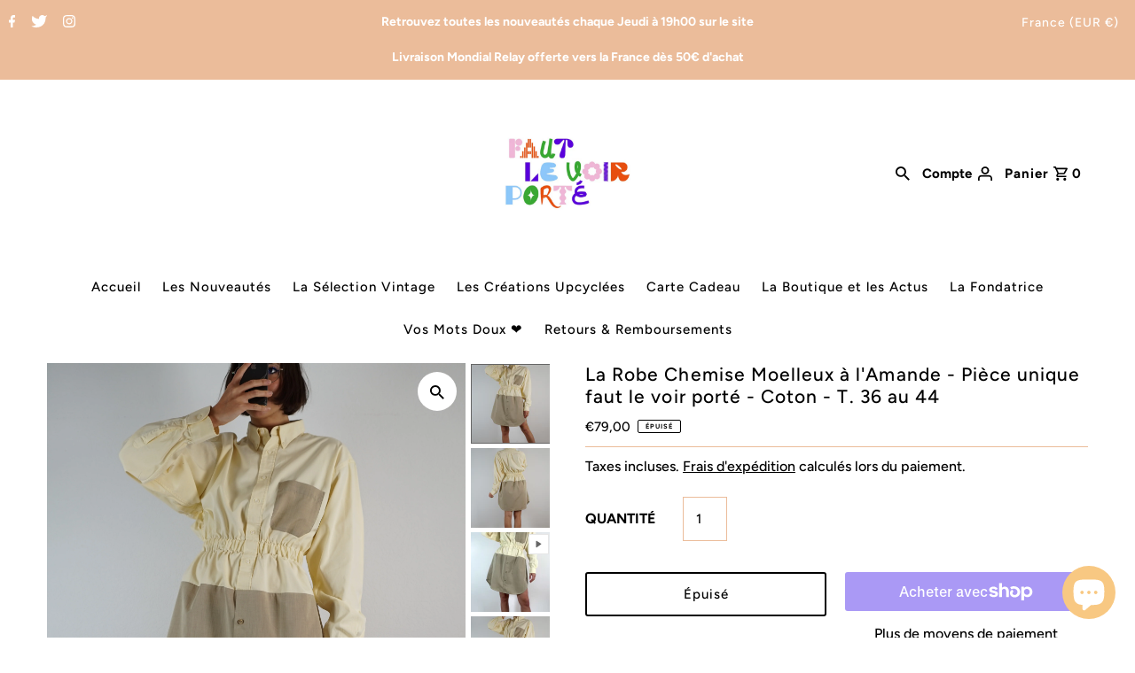

--- FILE ---
content_type: text/html; charset=utf-8
request_url: https://fautlevoirporte.com/products/la-robe-chemise-moelleux-a-lamande-piece-unique-faut-le-voir-porte-coton-t-36-au-44
body_size: 34233
content:
<!DOCTYPE html>
<html class="no-js" lang="fr">
<head>
  <meta charset="utf-8" />
  <meta name="viewport" content="width=device-width,initial-scale=1">

  <!-- Establish early connection to external domains -->
  <link rel="preconnect" href="https://cdn.shopify.com" crossorigin>
  <link rel="preconnect" href="https://fonts.shopify.com" crossorigin>
  <link rel="preconnect" href="https://monorail-edge.shopifysvc.com">
  <link rel="preconnect" href="//ajax.googleapis.com" crossorigin /><!-- Preload onDomain stylesheets and script libraries -->
  <link rel="preload" href="//fautlevoirporte.com/cdn/shop/t/5/assets/stylesheet.css?v=109620859058147963881643993173" as="style">
  <link rel="preload" as="font" href="//fautlevoirporte.com/cdn/fonts/figtree/figtree_n5.3b6b7df38aa5986536945796e1f947445832047c.woff2" type="font/woff2" crossorigin>
  <link rel="preload" as="font" href="//fautlevoirporte.com/cdn/fonts/figtree/figtree_n5.3b6b7df38aa5986536945796e1f947445832047c.woff2" type="font/woff2" crossorigin>
  <link rel="preload" as="font" href="//fautlevoirporte.com/cdn/fonts/figtree/figtree_n5.3b6b7df38aa5986536945796e1f947445832047c.woff2" type="font/woff2" crossorigin>
  <link rel="preload" href="//fautlevoirporte.com/cdn/shop/t/5/assets/eventemitter3.min.js?v=27939738353326123541642526069" as="script"><link rel="preload" href="//fautlevoirporte.com/cdn/shop/t/5/assets/vendor-video.js?v=112486824910932804751642526068" as="script"><link rel="preload" href="//fautlevoirporte.com/cdn/shop/t/5/assets/theme.js?v=138673730714857149351643993172" as="script">
  <link rel="preload" href="//fautlevoirporte.com/cdn/shopifycloud/storefront/assets/themes_support/option_selection-b017cd28.js" as="script">

  <link rel="shortcut icon" href="//fautlevoirporte.com/cdn/shop/files/logo_rond_export_.001_32x32.png?v=1642529726" type="image/png" />
  <link rel="canonical" href="https://fautlevoirporte.com/products/la-robe-chemise-moelleux-a-lamande-piece-unique-faut-le-voir-porte-coton-t-36-au-44" /><title>La Robe Chemise Moelleux à l&#39;Amande - Pièce unique faut le voir porté</title>
  <meta name="description" content="Robe upcyclée - Marque Upcycling - Robe coton - marque française - Friperie en ligne - Vêtement de seconde main - Surcyclage - Marque française" />

  
<meta property="og:image" content="http://fautlevoirporte.com/cdn/shop/products/DSC03464_aac3c4b7-18ca-401e-a501-3ef04b6fe68b.jpg?v=1680801265">
  <meta property="og:image:secure_url" content="https://fautlevoirporte.com/cdn/shop/products/DSC03464_aac3c4b7-18ca-401e-a501-3ef04b6fe68b.jpg?v=1680801265">
  <meta property="og:image:width" content="3632">
  <meta property="og:image:height" content="5456">
<meta property="og:site_name" content="faut le voir porté">



  <meta name="twitter:card" content="summary">


  <meta name="twitter:site" content="@shopify">



  <meta name="twitter:title" content="La Robe Chemise Moelleux à l&#39;Amande - Pièce unique faut le voir porté - Coton - T. 36 au 44">
  <meta name="twitter:description" content="
La Robe Chemise Moelleux à l&#39;Amande de faut le voir porté est une pièce unique confectionnée à partir de deux Chemises pour Homme en Coton Vintage très agréables à porter.
Les Chemises d&#39;origine ont ">
  <meta name="twitter:image" content="https://fautlevoirporte.com/cdn/shop/products/DSC03464_aac3c4b7-18ca-401e-a501-3ef04b6fe68b_large.jpg?v=1680801265">
  <meta name="twitter:image:width" content="480">
  <meta name="twitter:image:height" content="480">


  
  <script type="application/ld+json">
   {
     "@context": "https://schema.org",
     "@type": "Product",
     "id": "la-robe-chemise-moelleux-a-lamande-piece-unique-faut-le-voir-porte-coton-t-36-au-44",
     "url": "//products/la-robe-chemise-moelleux-a-lamande-piece-unique-faut-le-voir-porte-coton-t-36-au-44",
     "image": "//fautlevoirporte.com/cdn/shop/products/DSC03464_aac3c4b7-18ca-401e-a501-3ef04b6fe68b_1024x.jpg?v=1680801265",
     "name": "La Robe Chemise Moelleux à l&#39;Amande - Pièce unique faut le voir porté - Coton - T. 36 au 44",
     "brand": "faut le voir porté",
     "description": "
La Robe Chemise Moelleux à l&#39;Amande de faut le voir porté est une pièce unique confectionnée à partir de deux Chemises pour Homme en Coton Vintage très agréables à porter.
Les Chemises d&#39;origine ont été retravaillées par mes soins. 
Cette Robe a une coupe patineuse élastiquée à la taille et a une coupe mi-longue.
La taille est élastiquée, souple et un biais en coton a été cousu afin d&#39;apporter encore plus de confort à la taille. 
Les manches pourront se portées retroussées ou non.
La matière est assez épaisse et la robe s&#39;associera parfaitement avec des collants fins pour l&#39;Automne.
La Robe n&#39;est pas trasnparente.
Petit détail qu&#39;on aime : Ses couleurs! &amp;lt;3
Les finitions sont travaillées soignées afin de proposer des pièces durables dans le temps.
Caractéristiques :
Je mesure sur la photo 1m69 &amp;amp; fais un petit 36.
Taille : Cette Robe pourra convenir à des tailles allant du 36 au 44 - Un seul exemplaire est disponible, l&#39;élastique de taille sera adapté à la taille de la cliente après commande.
Tour de hanches/bassin : jusqu&#39;à 118/120 cm pour être confort
Longueur Robe en partant du col : 98 au plus long et 93 sur les côtés
Largeur aisselles : jusqu&#39;à 59 en fonction du tour de taille cm
Largeur épaules : se porte ample aux épaules
Matière : Coton - très agréable à porter","sku": "46499554820440","offers": [
       
       {
         "@type": "Offer",
         "price": "79,00",
         "priceCurrency": "EUR",
         "availability" : "http://schema.org/OutOfStock",
         "priceValidUntil": "2030-01-01",
         "url": "/products/la-robe-chemise-moelleux-a-lamande-piece-unique-faut-le-voir-porte-coton-t-36-au-44"
       }
       
    ]}
  </script>


  <style data-shopify>
:root {
    --main-family: Figtree, sans-serif;
    --main-weight: 500;
    --main-style: normal;
    --nav-family: Figtree, sans-serif;
    --nav-weight: 500;
    --nav-style: normal;
    --heading-family: Figtree, sans-serif;
    --heading-weight: 500;
    --heading-style: normal;

    --announcement-size: 14px;
    --logo-size: 14px;
    --font-size: 15px;
    --h1-size: 21px;
    --h2-size: 18px;
    --h3-size: 16px;
    --h4-size: calc(var(--font-size) + 2px);
    --h5-size: calc(var(--font-size) + 1px);
    --nav-size: 15px;
    --border-weight: 1px;
    --top-bar-background: #ebbc9a;
    --top-bar-color: #ffffff;
    --social-links: #ffffff;
    --header-background: #ffffff;
    --cart-links: #000000;
    --cart-links-hover: #ebbc9a;
    --background: #ffffff;
    --header_color: #000000;
    --hero-color: #fff;
    --text-color: #000000;
    --sale-color: #c60808;
    --dotted-color: #ebbc9a;
    --button-color: #ebbc9a;
    --button-text: #ffffff;
    --button-hover: #ebbc9a;
    --button-text-hover: #ebbc9a;
    --navigation: #ffffff;
    --nav-color: #000000;
    --nav-hover-color: #ffffff;
    --nav-hover-link-color: #000000;
    --dropdown-background-color: #ebbc9a;
    --nav-dropdown-color: #ebbc9a;
    --dropdown-hover-background-color: #ffffff;
    --dropdown-hover-link-color: #000000;
    --new-background: #ebbc9a;
    --new-text: #fff;
    --sale-background: rgba(0,0,0,0);
    --sale-text: rgba(0,0,0,0);
    --soldout-background: #af0000;
    --soldout-text: #ffffff;
    --footer-background: #ffffff;
    --footer-color: #ebbc9a;
    --footer-border: #e5e5e5;
    --error-msg-dark: #e81000;
    --error-msg-light: #ffeae8;
    --success-msg-dark: #007f5f;
    --success-msg-light: #e5fff8;
    --free-shipping-bg: #313131;
    --free-shipping-text: #fff;
    --error-color: #af0000;
    --error-color-light: #ffafaf;
    --keyboard-focus-color: #ebbc9a;
    --keyboard-focus-border-style: dashed;
    --keyboard-focus-border-weight: 1;
    --icon-border-color: #e6e6e6;
    --thumbnail-slider-outline-color: #666666;
    --price-unit-price-color: #999999;
    --select-arrow-bg: url(//fautlevoirporte.com/cdn/shop/t/5/assets/select-arrow.png?v=112595941721225094991642526070);
    --product-info-align: center;
    --color-filter-size: 18px;
    --color-body-text: var(--text-color);
    --color-body: var(--background);
    --color-bg: var(--background);
    --disabled-text: #808080;
    --section-padding: 30px;

    --star-active: rgb(0, 0, 0);
    --star-inactive: rgb(204, 204, 204);

    
      --button-corners: 0;
    
  }
  @media (max-width: 740px) {
    :root {
      --font-size: calc(15px - (15px * 0.15));
      --nav-size: calc(15px - (15px * 0.15));
      --h1-size: calc(21px - (21px * 0.15));
      --h2-size: calc(18px - (18px * 0.15));
      --h3-size: calc(16px - (16px * 0.15));
    }
  }
</style>


  <link rel="stylesheet" href="//fautlevoirporte.com/cdn/shop/t/5/assets/stylesheet.css?v=109620859058147963881643993173" type="text/css">

  <style>
  @font-face {
  font-family: Figtree;
  font-weight: 500;
  font-style: normal;
  font-display: swap;
  src: url("//fautlevoirporte.com/cdn/fonts/figtree/figtree_n5.3b6b7df38aa5986536945796e1f947445832047c.woff2") format("woff2"),
       url("//fautlevoirporte.com/cdn/fonts/figtree/figtree_n5.f26bf6dcae278b0ed902605f6605fa3338e81dab.woff") format("woff");
}

  @font-face {
  font-family: Figtree;
  font-weight: 500;
  font-style: normal;
  font-display: swap;
  src: url("//fautlevoirporte.com/cdn/fonts/figtree/figtree_n5.3b6b7df38aa5986536945796e1f947445832047c.woff2") format("woff2"),
       url("//fautlevoirporte.com/cdn/fonts/figtree/figtree_n5.f26bf6dcae278b0ed902605f6605fa3338e81dab.woff") format("woff");
}

  @font-face {
  font-family: Figtree;
  font-weight: 500;
  font-style: normal;
  font-display: swap;
  src: url("//fautlevoirporte.com/cdn/fonts/figtree/figtree_n5.3b6b7df38aa5986536945796e1f947445832047c.woff2") format("woff2"),
       url("//fautlevoirporte.com/cdn/fonts/figtree/figtree_n5.f26bf6dcae278b0ed902605f6605fa3338e81dab.woff") format("woff");
}

  @font-face {
  font-family: Figtree;
  font-weight: 700;
  font-style: normal;
  font-display: swap;
  src: url("//fautlevoirporte.com/cdn/fonts/figtree/figtree_n7.2fd9bfe01586148e644724096c9d75e8c7a90e55.woff2") format("woff2"),
       url("//fautlevoirporte.com/cdn/fonts/figtree/figtree_n7.ea05de92d862f9594794ab281c4c3a67501ef5fc.woff") format("woff");
}

  @font-face {
  font-family: Figtree;
  font-weight: 500;
  font-style: italic;
  font-display: swap;
  src: url("//fautlevoirporte.com/cdn/fonts/figtree/figtree_i5.969396f679a62854cf82dbf67acc5721e41351f0.woff2") format("woff2"),
       url("//fautlevoirporte.com/cdn/fonts/figtree/figtree_i5.93bc1cad6c73ca9815f9777c49176dfc9d2890dd.woff") format("woff");
}

  @font-face {
  font-family: Figtree;
  font-weight: 700;
  font-style: italic;
  font-display: swap;
  src: url("//fautlevoirporte.com/cdn/fonts/figtree/figtree_i7.06add7096a6f2ab742e09ec7e498115904eda1fe.woff2") format("woff2"),
       url("//fautlevoirporte.com/cdn/fonts/figtree/figtree_i7.ee584b5fcaccdbb5518c0228158941f8df81b101.woff") format("woff");
}

  </style>

  <script>window.performance && window.performance.mark && window.performance.mark('shopify.content_for_header.start');</script><meta name="google-site-verification" content="T4WIGt5iUbooy0-nxyNRh5RPHpueuLwumxS39yZIF-M">
<meta name="facebook-domain-verification" content="c8sngdb0o5pff51h2sj9tqa1m8vaxs">
<meta name="facebook-domain-verification" content="8sy4cre6dke3ftke8s5w6dne3x5ihy">
<meta id="shopify-digital-wallet" name="shopify-digital-wallet" content="/25628213357/digital_wallets/dialog">
<meta name="shopify-checkout-api-token" content="b373daf6d97f8dee69de38649e1d2392">
<meta id="in-context-paypal-metadata" data-shop-id="25628213357" data-venmo-supported="false" data-environment="production" data-locale="fr_FR" data-paypal-v4="true" data-currency="EUR">
<link rel="alternate" type="application/json+oembed" href="https://fautlevoirporte.com/products/la-robe-chemise-moelleux-a-lamande-piece-unique-faut-le-voir-porte-coton-t-36-au-44.oembed">
<script async="async" src="/checkouts/internal/preloads.js?locale=fr-FR"></script>
<link rel="preconnect" href="https://shop.app" crossorigin="anonymous">
<script async="async" src="https://shop.app/checkouts/internal/preloads.js?locale=fr-FR&shop_id=25628213357" crossorigin="anonymous"></script>
<script id="apple-pay-shop-capabilities" type="application/json">{"shopId":25628213357,"countryCode":"FR","currencyCode":"EUR","merchantCapabilities":["supports3DS"],"merchantId":"gid:\/\/shopify\/Shop\/25628213357","merchantName":"faut le voir porté","requiredBillingContactFields":["postalAddress","email","phone"],"requiredShippingContactFields":["postalAddress","email","phone"],"shippingType":"shipping","supportedNetworks":["visa","masterCard","amex","maestro"],"total":{"type":"pending","label":"faut le voir porté","amount":"1.00"},"shopifyPaymentsEnabled":true,"supportsSubscriptions":true}</script>
<script id="shopify-features" type="application/json">{"accessToken":"b373daf6d97f8dee69de38649e1d2392","betas":["rich-media-storefront-analytics"],"domain":"fautlevoirporte.com","predictiveSearch":true,"shopId":25628213357,"locale":"fr"}</script>
<script>var Shopify = Shopify || {};
Shopify.shop = "faut-le-voir-porte.myshopify.com";
Shopify.locale = "fr";
Shopify.currency = {"active":"EUR","rate":"1.0"};
Shopify.country = "FR";
Shopify.theme = {"name":"Fashionopolism","id":121181864045,"schema_name":"Fashionopolism","schema_version":"7.4.2","theme_store_id":141,"role":"main"};
Shopify.theme.handle = "null";
Shopify.theme.style = {"id":null,"handle":null};
Shopify.cdnHost = "fautlevoirporte.com/cdn";
Shopify.routes = Shopify.routes || {};
Shopify.routes.root = "/";</script>
<script type="module">!function(o){(o.Shopify=o.Shopify||{}).modules=!0}(window);</script>
<script>!function(o){function n(){var o=[];function n(){o.push(Array.prototype.slice.apply(arguments))}return n.q=o,n}var t=o.Shopify=o.Shopify||{};t.loadFeatures=n(),t.autoloadFeatures=n()}(window);</script>
<script>
  window.ShopifyPay = window.ShopifyPay || {};
  window.ShopifyPay.apiHost = "shop.app\/pay";
  window.ShopifyPay.redirectState = null;
</script>
<script id="shop-js-analytics" type="application/json">{"pageType":"product"}</script>
<script defer="defer" async type="module" src="//fautlevoirporte.com/cdn/shopifycloud/shop-js/modules/v2/client.init-shop-cart-sync_BcDpqI9l.fr.esm.js"></script>
<script defer="defer" async type="module" src="//fautlevoirporte.com/cdn/shopifycloud/shop-js/modules/v2/chunk.common_a1Rf5Dlz.esm.js"></script>
<script defer="defer" async type="module" src="//fautlevoirporte.com/cdn/shopifycloud/shop-js/modules/v2/chunk.modal_Djra7sW9.esm.js"></script>
<script type="module">
  await import("//fautlevoirporte.com/cdn/shopifycloud/shop-js/modules/v2/client.init-shop-cart-sync_BcDpqI9l.fr.esm.js");
await import("//fautlevoirporte.com/cdn/shopifycloud/shop-js/modules/v2/chunk.common_a1Rf5Dlz.esm.js");
await import("//fautlevoirporte.com/cdn/shopifycloud/shop-js/modules/v2/chunk.modal_Djra7sW9.esm.js");

  window.Shopify.SignInWithShop?.initShopCartSync?.({"fedCMEnabled":true,"windoidEnabled":true});

</script>
<script>
  window.Shopify = window.Shopify || {};
  if (!window.Shopify.featureAssets) window.Shopify.featureAssets = {};
  window.Shopify.featureAssets['shop-js'] = {"shop-cart-sync":["modules/v2/client.shop-cart-sync_BLrx53Hf.fr.esm.js","modules/v2/chunk.common_a1Rf5Dlz.esm.js","modules/v2/chunk.modal_Djra7sW9.esm.js"],"init-fed-cm":["modules/v2/client.init-fed-cm_C8SUwJ8U.fr.esm.js","modules/v2/chunk.common_a1Rf5Dlz.esm.js","modules/v2/chunk.modal_Djra7sW9.esm.js"],"shop-cash-offers":["modules/v2/client.shop-cash-offers_BBp_MjBM.fr.esm.js","modules/v2/chunk.common_a1Rf5Dlz.esm.js","modules/v2/chunk.modal_Djra7sW9.esm.js"],"shop-login-button":["modules/v2/client.shop-login-button_Dw6kG_iO.fr.esm.js","modules/v2/chunk.common_a1Rf5Dlz.esm.js","modules/v2/chunk.modal_Djra7sW9.esm.js"],"pay-button":["modules/v2/client.pay-button_BJDaAh68.fr.esm.js","modules/v2/chunk.common_a1Rf5Dlz.esm.js","modules/v2/chunk.modal_Djra7sW9.esm.js"],"shop-button":["modules/v2/client.shop-button_DBWL94V3.fr.esm.js","modules/v2/chunk.common_a1Rf5Dlz.esm.js","modules/v2/chunk.modal_Djra7sW9.esm.js"],"avatar":["modules/v2/client.avatar_BTnouDA3.fr.esm.js"],"init-windoid":["modules/v2/client.init-windoid_77FSIiws.fr.esm.js","modules/v2/chunk.common_a1Rf5Dlz.esm.js","modules/v2/chunk.modal_Djra7sW9.esm.js"],"init-shop-for-new-customer-accounts":["modules/v2/client.init-shop-for-new-customer-accounts_QoC3RJm9.fr.esm.js","modules/v2/client.shop-login-button_Dw6kG_iO.fr.esm.js","modules/v2/chunk.common_a1Rf5Dlz.esm.js","modules/v2/chunk.modal_Djra7sW9.esm.js"],"init-shop-email-lookup-coordinator":["modules/v2/client.init-shop-email-lookup-coordinator_D4ioGzPw.fr.esm.js","modules/v2/chunk.common_a1Rf5Dlz.esm.js","modules/v2/chunk.modal_Djra7sW9.esm.js"],"init-shop-cart-sync":["modules/v2/client.init-shop-cart-sync_BcDpqI9l.fr.esm.js","modules/v2/chunk.common_a1Rf5Dlz.esm.js","modules/v2/chunk.modal_Djra7sW9.esm.js"],"shop-toast-manager":["modules/v2/client.shop-toast-manager_B-eIbpHW.fr.esm.js","modules/v2/chunk.common_a1Rf5Dlz.esm.js","modules/v2/chunk.modal_Djra7sW9.esm.js"],"init-customer-accounts":["modules/v2/client.init-customer-accounts_BcBSUbIK.fr.esm.js","modules/v2/client.shop-login-button_Dw6kG_iO.fr.esm.js","modules/v2/chunk.common_a1Rf5Dlz.esm.js","modules/v2/chunk.modal_Djra7sW9.esm.js"],"init-customer-accounts-sign-up":["modules/v2/client.init-customer-accounts-sign-up_DvG__VHD.fr.esm.js","modules/v2/client.shop-login-button_Dw6kG_iO.fr.esm.js","modules/v2/chunk.common_a1Rf5Dlz.esm.js","modules/v2/chunk.modal_Djra7sW9.esm.js"],"shop-follow-button":["modules/v2/client.shop-follow-button_Dnx6fDH9.fr.esm.js","modules/v2/chunk.common_a1Rf5Dlz.esm.js","modules/v2/chunk.modal_Djra7sW9.esm.js"],"checkout-modal":["modules/v2/client.checkout-modal_BDH3MUqJ.fr.esm.js","modules/v2/chunk.common_a1Rf5Dlz.esm.js","modules/v2/chunk.modal_Djra7sW9.esm.js"],"shop-login":["modules/v2/client.shop-login_CV9Paj8R.fr.esm.js","modules/v2/chunk.common_a1Rf5Dlz.esm.js","modules/v2/chunk.modal_Djra7sW9.esm.js"],"lead-capture":["modules/v2/client.lead-capture_DGQOTB4e.fr.esm.js","modules/v2/chunk.common_a1Rf5Dlz.esm.js","modules/v2/chunk.modal_Djra7sW9.esm.js"],"payment-terms":["modules/v2/client.payment-terms_BQYK7nq4.fr.esm.js","modules/v2/chunk.common_a1Rf5Dlz.esm.js","modules/v2/chunk.modal_Djra7sW9.esm.js"]};
</script>
<script>(function() {
  var isLoaded = false;
  function asyncLoad() {
    if (isLoaded) return;
    isLoaded = true;
    var urls = ["https:\/\/cdn.weglot.com\/weglot_script_tag.js?shop=faut-le-voir-porte.myshopify.com","https:\/\/cdn.s3.pop-convert.com\/pcjs.production.min.js?unique_id=faut-le-voir-porte.myshopify.com\u0026shop=faut-le-voir-porte.myshopify.com","https:\/\/script.pop-convert.com\/new-micro\/production.pc.min.js?unique_id=faut-le-voir-porte.myshopify.com\u0026shop=faut-le-voir-porte.myshopify.com"];
    for (var i = 0; i < urls.length; i++) {
      var s = document.createElement('script');
      s.type = 'text/javascript';
      s.async = true;
      s.src = urls[i];
      var x = document.getElementsByTagName('script')[0];
      x.parentNode.insertBefore(s, x);
    }
  };
  if(window.attachEvent) {
    window.attachEvent('onload', asyncLoad);
  } else {
    window.addEventListener('load', asyncLoad, false);
  }
})();</script>
<script id="__st">var __st={"a":25628213357,"offset":3600,"reqid":"8f19311a-3412-4a28-a939-d870337bb03d-1769120482","pageurl":"fautlevoirporte.com\/products\/la-robe-chemise-moelleux-a-lamande-piece-unique-faut-le-voir-porte-coton-t-36-au-44","u":"f831c793995f","p":"product","rtyp":"product","rid":8372985495896};</script>
<script>window.ShopifyPaypalV4VisibilityTracking = true;</script>
<script id="captcha-bootstrap">!function(){'use strict';const t='contact',e='account',n='new_comment',o=[[t,t],['blogs',n],['comments',n],[t,'customer']],c=[[e,'customer_login'],[e,'guest_login'],[e,'recover_customer_password'],[e,'create_customer']],r=t=>t.map((([t,e])=>`form[action*='/${t}']:not([data-nocaptcha='true']) input[name='form_type'][value='${e}']`)).join(','),a=t=>()=>t?[...document.querySelectorAll(t)].map((t=>t.form)):[];function s(){const t=[...o],e=r(t);return a(e)}const i='password',u='form_key',d=['recaptcha-v3-token','g-recaptcha-response','h-captcha-response',i],f=()=>{try{return window.sessionStorage}catch{return}},m='__shopify_v',_=t=>t.elements[u];function p(t,e,n=!1){try{const o=window.sessionStorage,c=JSON.parse(o.getItem(e)),{data:r}=function(t){const{data:e,action:n}=t;return t[m]||n?{data:e,action:n}:{data:t,action:n}}(c);for(const[e,n]of Object.entries(r))t.elements[e]&&(t.elements[e].value=n);n&&o.removeItem(e)}catch(o){console.error('form repopulation failed',{error:o})}}const l='form_type',E='cptcha';function T(t){t.dataset[E]=!0}const w=window,h=w.document,L='Shopify',v='ce_forms',y='captcha';let A=!1;((t,e)=>{const n=(g='f06e6c50-85a8-45c8-87d0-21a2b65856fe',I='https://cdn.shopify.com/shopifycloud/storefront-forms-hcaptcha/ce_storefront_forms_captcha_hcaptcha.v1.5.2.iife.js',D={infoText:'Protégé par hCaptcha',privacyText:'Confidentialité',termsText:'Conditions'},(t,e,n)=>{const o=w[L][v],c=o.bindForm;if(c)return c(t,g,e,D).then(n);var r;o.q.push([[t,g,e,D],n]),r=I,A||(h.body.append(Object.assign(h.createElement('script'),{id:'captcha-provider',async:!0,src:r})),A=!0)});var g,I,D;w[L]=w[L]||{},w[L][v]=w[L][v]||{},w[L][v].q=[],w[L][y]=w[L][y]||{},w[L][y].protect=function(t,e){n(t,void 0,e),T(t)},Object.freeze(w[L][y]),function(t,e,n,w,h,L){const[v,y,A,g]=function(t,e,n){const i=e?o:[],u=t?c:[],d=[...i,...u],f=r(d),m=r(i),_=r(d.filter((([t,e])=>n.includes(e))));return[a(f),a(m),a(_),s()]}(w,h,L),I=t=>{const e=t.target;return e instanceof HTMLFormElement?e:e&&e.form},D=t=>v().includes(t);t.addEventListener('submit',(t=>{const e=I(t);if(!e)return;const n=D(e)&&!e.dataset.hcaptchaBound&&!e.dataset.recaptchaBound,o=_(e),c=g().includes(e)&&(!o||!o.value);(n||c)&&t.preventDefault(),c&&!n&&(function(t){try{if(!f())return;!function(t){const e=f();if(!e)return;const n=_(t);if(!n)return;const o=n.value;o&&e.removeItem(o)}(t);const e=Array.from(Array(32),(()=>Math.random().toString(36)[2])).join('');!function(t,e){_(t)||t.append(Object.assign(document.createElement('input'),{type:'hidden',name:u})),t.elements[u].value=e}(t,e),function(t,e){const n=f();if(!n)return;const o=[...t.querySelectorAll(`input[type='${i}']`)].map((({name:t})=>t)),c=[...d,...o],r={};for(const[a,s]of new FormData(t).entries())c.includes(a)||(r[a]=s);n.setItem(e,JSON.stringify({[m]:1,action:t.action,data:r}))}(t,e)}catch(e){console.error('failed to persist form',e)}}(e),e.submit())}));const S=(t,e)=>{t&&!t.dataset[E]&&(n(t,e.some((e=>e===t))),T(t))};for(const o of['focusin','change'])t.addEventListener(o,(t=>{const e=I(t);D(e)&&S(e,y())}));const B=e.get('form_key'),M=e.get(l),P=B&&M;t.addEventListener('DOMContentLoaded',(()=>{const t=y();if(P)for(const e of t)e.elements[l].value===M&&p(e,B);[...new Set([...A(),...v().filter((t=>'true'===t.dataset.shopifyCaptcha))])].forEach((e=>S(e,t)))}))}(h,new URLSearchParams(w.location.search),n,t,e,['guest_login'])})(!0,!0)}();</script>
<script integrity="sha256-4kQ18oKyAcykRKYeNunJcIwy7WH5gtpwJnB7kiuLZ1E=" data-source-attribution="shopify.loadfeatures" defer="defer" src="//fautlevoirporte.com/cdn/shopifycloud/storefront/assets/storefront/load_feature-a0a9edcb.js" crossorigin="anonymous"></script>
<script crossorigin="anonymous" defer="defer" src="//fautlevoirporte.com/cdn/shopifycloud/storefront/assets/shopify_pay/storefront-65b4c6d7.js?v=20250812"></script>
<script data-source-attribution="shopify.dynamic_checkout.dynamic.init">var Shopify=Shopify||{};Shopify.PaymentButton=Shopify.PaymentButton||{isStorefrontPortableWallets:!0,init:function(){window.Shopify.PaymentButton.init=function(){};var t=document.createElement("script");t.src="https://fautlevoirporte.com/cdn/shopifycloud/portable-wallets/latest/portable-wallets.fr.js",t.type="module",document.head.appendChild(t)}};
</script>
<script data-source-attribution="shopify.dynamic_checkout.buyer_consent">
  function portableWalletsHideBuyerConsent(e){var t=document.getElementById("shopify-buyer-consent"),n=document.getElementById("shopify-subscription-policy-button");t&&n&&(t.classList.add("hidden"),t.setAttribute("aria-hidden","true"),n.removeEventListener("click",e))}function portableWalletsShowBuyerConsent(e){var t=document.getElementById("shopify-buyer-consent"),n=document.getElementById("shopify-subscription-policy-button");t&&n&&(t.classList.remove("hidden"),t.removeAttribute("aria-hidden"),n.addEventListener("click",e))}window.Shopify?.PaymentButton&&(window.Shopify.PaymentButton.hideBuyerConsent=portableWalletsHideBuyerConsent,window.Shopify.PaymentButton.showBuyerConsent=portableWalletsShowBuyerConsent);
</script>
<script>
  function portableWalletsCleanup(e){e&&e.src&&console.error("Failed to load portable wallets script "+e.src);var t=document.querySelectorAll("shopify-accelerated-checkout .shopify-payment-button__skeleton, shopify-accelerated-checkout-cart .wallet-cart-button__skeleton"),e=document.getElementById("shopify-buyer-consent");for(let e=0;e<t.length;e++)t[e].remove();e&&e.remove()}function portableWalletsNotLoadedAsModule(e){e instanceof ErrorEvent&&"string"==typeof e.message&&e.message.includes("import.meta")&&"string"==typeof e.filename&&e.filename.includes("portable-wallets")&&(window.removeEventListener("error",portableWalletsNotLoadedAsModule),window.Shopify.PaymentButton.failedToLoad=e,"loading"===document.readyState?document.addEventListener("DOMContentLoaded",window.Shopify.PaymentButton.init):window.Shopify.PaymentButton.init())}window.addEventListener("error",portableWalletsNotLoadedAsModule);
</script>

<script type="module" src="https://fautlevoirporte.com/cdn/shopifycloud/portable-wallets/latest/portable-wallets.fr.js" onError="portableWalletsCleanup(this)" crossorigin="anonymous"></script>
<script nomodule>
  document.addEventListener("DOMContentLoaded", portableWalletsCleanup);
</script>

<link id="shopify-accelerated-checkout-styles" rel="stylesheet" media="screen" href="https://fautlevoirporte.com/cdn/shopifycloud/portable-wallets/latest/accelerated-checkout-backwards-compat.css" crossorigin="anonymous">
<style id="shopify-accelerated-checkout-cart">
        #shopify-buyer-consent {
  margin-top: 1em;
  display: inline-block;
  width: 100%;
}

#shopify-buyer-consent.hidden {
  display: none;
}

#shopify-subscription-policy-button {
  background: none;
  border: none;
  padding: 0;
  text-decoration: underline;
  font-size: inherit;
  cursor: pointer;
}

#shopify-subscription-policy-button::before {
  box-shadow: none;
}

      </style>

<script>window.performance && window.performance.mark && window.performance.mark('shopify.content_for_header.end');</script>

<link rel="alternate" hreflang="fr" href="https://fautlevoirporte.com/products/la-robe-chemise-moelleux-a-lamande-piece-unique-faut-le-voir-porte-coton-t-36-au-44">

<link rel="alternate" hreflang="en" href="https://en.fautlevoirporte.com/products/la-robe-chemise-moelleux-a-lamande-piece-unique-faut-le-voir-porte-coton-t-36-au-44">



<!--Start Weglot Script-->
<script src="https://cdn.weglot.com/weglot.min.js"></script>
<script id="has-script-tags">Weglot.initialize({ api_key:"wg_fda3a5db6fa5ee11ff30a5c2fdee9e801" });</script>
<!--End Weglot Script-->

<!-- Google tag (gtag.js) -->
<script async src="https://www.googletagmanager.com/gtag/js?id=G-XHSKRTX210"></script>
<script>
  window.dataLayer = window.dataLayer || [];
  function gtag(){dataLayer.push(arguments);}
  gtag('js', new Date());

  gtag('config', 'G-XHSKRTX210');
</script>
<!-- BEGIN app block: shopify://apps/yeps/blocks/yeps/e514c124-b6d8-42cf-8001-0defa550f08e --><script>
window.YepsID = '019157b6-f05e-00d6-e243-373ffb996b43';

window.YepsData = {"campaigns":[],"hacks":{}};
window.YepsActive = false;
window.YepsIsolate = true;
window.YepsMigrated = true;

window.YepsContext = {
  locale: 'fr',
  marketId: '573702253',
  currency: 'EUR',
  pageType: 'product',
  productId: '8372985495896',
  
  
  
  
  
};
</script>


<!-- END app block --><script src="https://cdn.shopify.com/extensions/e8878072-2f6b-4e89-8082-94b04320908d/inbox-1254/assets/inbox-chat-loader.js" type="text/javascript" defer="defer"></script>
<script src="https://cdn.shopify.com/extensions/019bd8e6-0a01-796c-a5d5-85dadc9a2754/yepsng-widget-65/assets/yeps.js" type="text/javascript" defer="defer"></script>
<link href="https://cdn.shopify.com/extensions/019bd8e6-0a01-796c-a5d5-85dadc9a2754/yepsng-widget-65/assets/yeps.css" rel="stylesheet" type="text/css" media="all">
<link href="https://monorail-edge.shopifysvc.com" rel="dns-prefetch">
<script>(function(){if ("sendBeacon" in navigator && "performance" in window) {try {var session_token_from_headers = performance.getEntriesByType('navigation')[0].serverTiming.find(x => x.name == '_s').description;} catch {var session_token_from_headers = undefined;}var session_cookie_matches = document.cookie.match(/_shopify_s=([^;]*)/);var session_token_from_cookie = session_cookie_matches && session_cookie_matches.length === 2 ? session_cookie_matches[1] : "";var session_token = session_token_from_headers || session_token_from_cookie || "";function handle_abandonment_event(e) {var entries = performance.getEntries().filter(function(entry) {return /monorail-edge.shopifysvc.com/.test(entry.name);});if (!window.abandonment_tracked && entries.length === 0) {window.abandonment_tracked = true;var currentMs = Date.now();var navigation_start = performance.timing.navigationStart;var payload = {shop_id: 25628213357,url: window.location.href,navigation_start,duration: currentMs - navigation_start,session_token,page_type: "product"};window.navigator.sendBeacon("https://monorail-edge.shopifysvc.com/v1/produce", JSON.stringify({schema_id: "online_store_buyer_site_abandonment/1.1",payload: payload,metadata: {event_created_at_ms: currentMs,event_sent_at_ms: currentMs}}));}}window.addEventListener('pagehide', handle_abandonment_event);}}());</script>
<script id="web-pixels-manager-setup">(function e(e,d,r,n,o){if(void 0===o&&(o={}),!Boolean(null===(a=null===(i=window.Shopify)||void 0===i?void 0:i.analytics)||void 0===a?void 0:a.replayQueue)){var i,a;window.Shopify=window.Shopify||{};var t=window.Shopify;t.analytics=t.analytics||{};var s=t.analytics;s.replayQueue=[],s.publish=function(e,d,r){return s.replayQueue.push([e,d,r]),!0};try{self.performance.mark("wpm:start")}catch(e){}var l=function(){var e={modern:/Edge?\/(1{2}[4-9]|1[2-9]\d|[2-9]\d{2}|\d{4,})\.\d+(\.\d+|)|Firefox\/(1{2}[4-9]|1[2-9]\d|[2-9]\d{2}|\d{4,})\.\d+(\.\d+|)|Chrom(ium|e)\/(9{2}|\d{3,})\.\d+(\.\d+|)|(Maci|X1{2}).+ Version\/(15\.\d+|(1[6-9]|[2-9]\d|\d{3,})\.\d+)([,.]\d+|)( \(\w+\)|)( Mobile\/\w+|) Safari\/|Chrome.+OPR\/(9{2}|\d{3,})\.\d+\.\d+|(CPU[ +]OS|iPhone[ +]OS|CPU[ +]iPhone|CPU IPhone OS|CPU iPad OS)[ +]+(15[._]\d+|(1[6-9]|[2-9]\d|\d{3,})[._]\d+)([._]\d+|)|Android:?[ /-](13[3-9]|1[4-9]\d|[2-9]\d{2}|\d{4,})(\.\d+|)(\.\d+|)|Android.+Firefox\/(13[5-9]|1[4-9]\d|[2-9]\d{2}|\d{4,})\.\d+(\.\d+|)|Android.+Chrom(ium|e)\/(13[3-9]|1[4-9]\d|[2-9]\d{2}|\d{4,})\.\d+(\.\d+|)|SamsungBrowser\/([2-9]\d|\d{3,})\.\d+/,legacy:/Edge?\/(1[6-9]|[2-9]\d|\d{3,})\.\d+(\.\d+|)|Firefox\/(5[4-9]|[6-9]\d|\d{3,})\.\d+(\.\d+|)|Chrom(ium|e)\/(5[1-9]|[6-9]\d|\d{3,})\.\d+(\.\d+|)([\d.]+$|.*Safari\/(?![\d.]+ Edge\/[\d.]+$))|(Maci|X1{2}).+ Version\/(10\.\d+|(1[1-9]|[2-9]\d|\d{3,})\.\d+)([,.]\d+|)( \(\w+\)|)( Mobile\/\w+|) Safari\/|Chrome.+OPR\/(3[89]|[4-9]\d|\d{3,})\.\d+\.\d+|(CPU[ +]OS|iPhone[ +]OS|CPU[ +]iPhone|CPU IPhone OS|CPU iPad OS)[ +]+(10[._]\d+|(1[1-9]|[2-9]\d|\d{3,})[._]\d+)([._]\d+|)|Android:?[ /-](13[3-9]|1[4-9]\d|[2-9]\d{2}|\d{4,})(\.\d+|)(\.\d+|)|Mobile Safari.+OPR\/([89]\d|\d{3,})\.\d+\.\d+|Android.+Firefox\/(13[5-9]|1[4-9]\d|[2-9]\d{2}|\d{4,})\.\d+(\.\d+|)|Android.+Chrom(ium|e)\/(13[3-9]|1[4-9]\d|[2-9]\d{2}|\d{4,})\.\d+(\.\d+|)|Android.+(UC? ?Browser|UCWEB|U3)[ /]?(15\.([5-9]|\d{2,})|(1[6-9]|[2-9]\d|\d{3,})\.\d+)\.\d+|SamsungBrowser\/(5\.\d+|([6-9]|\d{2,})\.\d+)|Android.+MQ{2}Browser\/(14(\.(9|\d{2,})|)|(1[5-9]|[2-9]\d|\d{3,})(\.\d+|))(\.\d+|)|K[Aa][Ii]OS\/(3\.\d+|([4-9]|\d{2,})\.\d+)(\.\d+|)/},d=e.modern,r=e.legacy,n=navigator.userAgent;return n.match(d)?"modern":n.match(r)?"legacy":"unknown"}(),u="modern"===l?"modern":"legacy",c=(null!=n?n:{modern:"",legacy:""})[u],f=function(e){return[e.baseUrl,"/wpm","/b",e.hashVersion,"modern"===e.buildTarget?"m":"l",".js"].join("")}({baseUrl:d,hashVersion:r,buildTarget:u}),m=function(e){var d=e.version,r=e.bundleTarget,n=e.surface,o=e.pageUrl,i=e.monorailEndpoint;return{emit:function(e){var a=e.status,t=e.errorMsg,s=(new Date).getTime(),l=JSON.stringify({metadata:{event_sent_at_ms:s},events:[{schema_id:"web_pixels_manager_load/3.1",payload:{version:d,bundle_target:r,page_url:o,status:a,surface:n,error_msg:t},metadata:{event_created_at_ms:s}}]});if(!i)return console&&console.warn&&console.warn("[Web Pixels Manager] No Monorail endpoint provided, skipping logging."),!1;try{return self.navigator.sendBeacon.bind(self.navigator)(i,l)}catch(e){}var u=new XMLHttpRequest;try{return u.open("POST",i,!0),u.setRequestHeader("Content-Type","text/plain"),u.send(l),!0}catch(e){return console&&console.warn&&console.warn("[Web Pixels Manager] Got an unhandled error while logging to Monorail."),!1}}}}({version:r,bundleTarget:l,surface:e.surface,pageUrl:self.location.href,monorailEndpoint:e.monorailEndpoint});try{o.browserTarget=l,function(e){var d=e.src,r=e.async,n=void 0===r||r,o=e.onload,i=e.onerror,a=e.sri,t=e.scriptDataAttributes,s=void 0===t?{}:t,l=document.createElement("script"),u=document.querySelector("head"),c=document.querySelector("body");if(l.async=n,l.src=d,a&&(l.integrity=a,l.crossOrigin="anonymous"),s)for(var f in s)if(Object.prototype.hasOwnProperty.call(s,f))try{l.dataset[f]=s[f]}catch(e){}if(o&&l.addEventListener("load",o),i&&l.addEventListener("error",i),u)u.appendChild(l);else{if(!c)throw new Error("Did not find a head or body element to append the script");c.appendChild(l)}}({src:f,async:!0,onload:function(){if(!function(){var e,d;return Boolean(null===(d=null===(e=window.Shopify)||void 0===e?void 0:e.analytics)||void 0===d?void 0:d.initialized)}()){var d=window.webPixelsManager.init(e)||void 0;if(d){var r=window.Shopify.analytics;r.replayQueue.forEach((function(e){var r=e[0],n=e[1],o=e[2];d.publishCustomEvent(r,n,o)})),r.replayQueue=[],r.publish=d.publishCustomEvent,r.visitor=d.visitor,r.initialized=!0}}},onerror:function(){return m.emit({status:"failed",errorMsg:"".concat(f," has failed to load")})},sri:function(e){var d=/^sha384-[A-Za-z0-9+/=]+$/;return"string"==typeof e&&d.test(e)}(c)?c:"",scriptDataAttributes:o}),m.emit({status:"loading"})}catch(e){m.emit({status:"failed",errorMsg:(null==e?void 0:e.message)||"Unknown error"})}}})({shopId: 25628213357,storefrontBaseUrl: "https://fautlevoirporte.com",extensionsBaseUrl: "https://extensions.shopifycdn.com/cdn/shopifycloud/web-pixels-manager",monorailEndpoint: "https://monorail-edge.shopifysvc.com/unstable/produce_batch",surface: "storefront-renderer",enabledBetaFlags: ["2dca8a86"],webPixelsConfigList: [{"id":"957120856","configuration":"{\"config\":\"{\\\"pixel_id\\\":\\\"AW-502169332\\\",\\\"target_country\\\":\\\"FR\\\",\\\"gtag_events\\\":[{\\\"type\\\":\\\"search\\\",\\\"action_label\\\":\\\"AW-502169332\\\/BLDYCJj45-QBEPT9ue8B\\\"},{\\\"type\\\":\\\"begin_checkout\\\",\\\"action_label\\\":\\\"AW-502169332\\\/GtjSCJX45-QBEPT9ue8B\\\"},{\\\"type\\\":\\\"view_item\\\",\\\"action_label\\\":[\\\"AW-502169332\\\/HutqCI_45-QBEPT9ue8B\\\",\\\"MC-71BBYS5QW7\\\"]},{\\\"type\\\":\\\"purchase\\\",\\\"action_label\\\":[\\\"AW-502169332\\\/k0csCIz45-QBEPT9ue8B\\\",\\\"MC-71BBYS5QW7\\\"]},{\\\"type\\\":\\\"page_view\\\",\\\"action_label\\\":[\\\"AW-502169332\\\/ut7wCIn45-QBEPT9ue8B\\\",\\\"MC-71BBYS5QW7\\\"]},{\\\"type\\\":\\\"add_payment_info\\\",\\\"action_label\\\":\\\"AW-502169332\\\/K7KQCJv45-QBEPT9ue8B\\\"},{\\\"type\\\":\\\"add_to_cart\\\",\\\"action_label\\\":\\\"AW-502169332\\\/Qxd2CJL45-QBEPT9ue8B\\\"}],\\\"enable_monitoring_mode\\\":false}\"}","eventPayloadVersion":"v1","runtimeContext":"OPEN","scriptVersion":"b2a88bafab3e21179ed38636efcd8a93","type":"APP","apiClientId":1780363,"privacyPurposes":[],"dataSharingAdjustments":{"protectedCustomerApprovalScopes":["read_customer_address","read_customer_email","read_customer_name","read_customer_personal_data","read_customer_phone"]}},{"id":"473563480","configuration":"{\"pixel_id\":\"426116158286918\",\"pixel_type\":\"facebook_pixel\",\"metaapp_system_user_token\":\"-\"}","eventPayloadVersion":"v1","runtimeContext":"OPEN","scriptVersion":"ca16bc87fe92b6042fbaa3acc2fbdaa6","type":"APP","apiClientId":2329312,"privacyPurposes":["ANALYTICS","MARKETING","SALE_OF_DATA"],"dataSharingAdjustments":{"protectedCustomerApprovalScopes":["read_customer_address","read_customer_email","read_customer_name","read_customer_personal_data","read_customer_phone"]}},{"id":"shopify-app-pixel","configuration":"{}","eventPayloadVersion":"v1","runtimeContext":"STRICT","scriptVersion":"0450","apiClientId":"shopify-pixel","type":"APP","privacyPurposes":["ANALYTICS","MARKETING"]},{"id":"shopify-custom-pixel","eventPayloadVersion":"v1","runtimeContext":"LAX","scriptVersion":"0450","apiClientId":"shopify-pixel","type":"CUSTOM","privacyPurposes":["ANALYTICS","MARKETING"]}],isMerchantRequest: false,initData: {"shop":{"name":"faut le voir porté","paymentSettings":{"currencyCode":"EUR"},"myshopifyDomain":"faut-le-voir-porte.myshopify.com","countryCode":"FR","storefrontUrl":"https:\/\/fautlevoirporte.com"},"customer":null,"cart":null,"checkout":null,"productVariants":[{"price":{"amount":79.0,"currencyCode":"EUR"},"product":{"title":"La Robe Chemise Moelleux à l'Amande - Pièce unique faut le voir porté - Coton - T. 36 au 44","vendor":"faut le voir porté","id":"8372985495896","untranslatedTitle":"La Robe Chemise Moelleux à l'Amande - Pièce unique faut le voir porté - Coton - T. 36 au 44","url":"\/products\/la-robe-chemise-moelleux-a-lamande-piece-unique-faut-le-voir-porte-coton-t-36-au-44","type":"robe chemise"},"id":"46499554820440","image":{"src":"\/\/fautlevoirporte.com\/cdn\/shop\/products\/DSC03464_aac3c4b7-18ca-401e-a501-3ef04b6fe68b.jpg?v=1680801265"},"sku":"","title":"Default Title","untranslatedTitle":"Default Title"}],"purchasingCompany":null},},"https://fautlevoirporte.com/cdn","fcfee988w5aeb613cpc8e4bc33m6693e112",{"modern":"","legacy":""},{"shopId":"25628213357","storefrontBaseUrl":"https:\/\/fautlevoirporte.com","extensionBaseUrl":"https:\/\/extensions.shopifycdn.com\/cdn\/shopifycloud\/web-pixels-manager","surface":"storefront-renderer","enabledBetaFlags":"[\"2dca8a86\"]","isMerchantRequest":"false","hashVersion":"fcfee988w5aeb613cpc8e4bc33m6693e112","publish":"custom","events":"[[\"page_viewed\",{}],[\"product_viewed\",{\"productVariant\":{\"price\":{\"amount\":79.0,\"currencyCode\":\"EUR\"},\"product\":{\"title\":\"La Robe Chemise Moelleux à l'Amande - Pièce unique faut le voir porté - Coton - T. 36 au 44\",\"vendor\":\"faut le voir porté\",\"id\":\"8372985495896\",\"untranslatedTitle\":\"La Robe Chemise Moelleux à l'Amande - Pièce unique faut le voir porté - Coton - T. 36 au 44\",\"url\":\"\/products\/la-robe-chemise-moelleux-a-lamande-piece-unique-faut-le-voir-porte-coton-t-36-au-44\",\"type\":\"robe chemise\"},\"id\":\"46499554820440\",\"image\":{\"src\":\"\/\/fautlevoirporte.com\/cdn\/shop\/products\/DSC03464_aac3c4b7-18ca-401e-a501-3ef04b6fe68b.jpg?v=1680801265\"},\"sku\":\"\",\"title\":\"Default Title\",\"untranslatedTitle\":\"Default Title\"}}]]"});</script><script>
  window.ShopifyAnalytics = window.ShopifyAnalytics || {};
  window.ShopifyAnalytics.meta = window.ShopifyAnalytics.meta || {};
  window.ShopifyAnalytics.meta.currency = 'EUR';
  var meta = {"product":{"id":8372985495896,"gid":"gid:\/\/shopify\/Product\/8372985495896","vendor":"faut le voir porté","type":"robe chemise","handle":"la-robe-chemise-moelleux-a-lamande-piece-unique-faut-le-voir-porte-coton-t-36-au-44","variants":[{"id":46499554820440,"price":7900,"name":"La Robe Chemise Moelleux à l'Amande - Pièce unique faut le voir porté - Coton - T. 36 au 44","public_title":null,"sku":""}],"remote":false},"page":{"pageType":"product","resourceType":"product","resourceId":8372985495896,"requestId":"8f19311a-3412-4a28-a939-d870337bb03d-1769120482"}};
  for (var attr in meta) {
    window.ShopifyAnalytics.meta[attr] = meta[attr];
  }
</script>
<script class="analytics">
  (function () {
    var customDocumentWrite = function(content) {
      var jquery = null;

      if (window.jQuery) {
        jquery = window.jQuery;
      } else if (window.Checkout && window.Checkout.$) {
        jquery = window.Checkout.$;
      }

      if (jquery) {
        jquery('body').append(content);
      }
    };

    var hasLoggedConversion = function(token) {
      if (token) {
        return document.cookie.indexOf('loggedConversion=' + token) !== -1;
      }
      return false;
    }

    var setCookieIfConversion = function(token) {
      if (token) {
        var twoMonthsFromNow = new Date(Date.now());
        twoMonthsFromNow.setMonth(twoMonthsFromNow.getMonth() + 2);

        document.cookie = 'loggedConversion=' + token + '; expires=' + twoMonthsFromNow;
      }
    }

    var trekkie = window.ShopifyAnalytics.lib = window.trekkie = window.trekkie || [];
    if (trekkie.integrations) {
      return;
    }
    trekkie.methods = [
      'identify',
      'page',
      'ready',
      'track',
      'trackForm',
      'trackLink'
    ];
    trekkie.factory = function(method) {
      return function() {
        var args = Array.prototype.slice.call(arguments);
        args.unshift(method);
        trekkie.push(args);
        return trekkie;
      };
    };
    for (var i = 0; i < trekkie.methods.length; i++) {
      var key = trekkie.methods[i];
      trekkie[key] = trekkie.factory(key);
    }
    trekkie.load = function(config) {
      trekkie.config = config || {};
      trekkie.config.initialDocumentCookie = document.cookie;
      var first = document.getElementsByTagName('script')[0];
      var script = document.createElement('script');
      script.type = 'text/javascript';
      script.onerror = function(e) {
        var scriptFallback = document.createElement('script');
        scriptFallback.type = 'text/javascript';
        scriptFallback.onerror = function(error) {
                var Monorail = {
      produce: function produce(monorailDomain, schemaId, payload) {
        var currentMs = new Date().getTime();
        var event = {
          schema_id: schemaId,
          payload: payload,
          metadata: {
            event_created_at_ms: currentMs,
            event_sent_at_ms: currentMs
          }
        };
        return Monorail.sendRequest("https://" + monorailDomain + "/v1/produce", JSON.stringify(event));
      },
      sendRequest: function sendRequest(endpointUrl, payload) {
        // Try the sendBeacon API
        if (window && window.navigator && typeof window.navigator.sendBeacon === 'function' && typeof window.Blob === 'function' && !Monorail.isIos12()) {
          var blobData = new window.Blob([payload], {
            type: 'text/plain'
          });

          if (window.navigator.sendBeacon(endpointUrl, blobData)) {
            return true;
          } // sendBeacon was not successful

        } // XHR beacon

        var xhr = new XMLHttpRequest();

        try {
          xhr.open('POST', endpointUrl);
          xhr.setRequestHeader('Content-Type', 'text/plain');
          xhr.send(payload);
        } catch (e) {
          console.log(e);
        }

        return false;
      },
      isIos12: function isIos12() {
        return window.navigator.userAgent.lastIndexOf('iPhone; CPU iPhone OS 12_') !== -1 || window.navigator.userAgent.lastIndexOf('iPad; CPU OS 12_') !== -1;
      }
    };
    Monorail.produce('monorail-edge.shopifysvc.com',
      'trekkie_storefront_load_errors/1.1',
      {shop_id: 25628213357,
      theme_id: 121181864045,
      app_name: "storefront",
      context_url: window.location.href,
      source_url: "//fautlevoirporte.com/cdn/s/trekkie.storefront.8d95595f799fbf7e1d32231b9a28fd43b70c67d3.min.js"});

        };
        scriptFallback.async = true;
        scriptFallback.src = '//fautlevoirporte.com/cdn/s/trekkie.storefront.8d95595f799fbf7e1d32231b9a28fd43b70c67d3.min.js';
        first.parentNode.insertBefore(scriptFallback, first);
      };
      script.async = true;
      script.src = '//fautlevoirporte.com/cdn/s/trekkie.storefront.8d95595f799fbf7e1d32231b9a28fd43b70c67d3.min.js';
      first.parentNode.insertBefore(script, first);
    };
    trekkie.load(
      {"Trekkie":{"appName":"storefront","development":false,"defaultAttributes":{"shopId":25628213357,"isMerchantRequest":null,"themeId":121181864045,"themeCityHash":"15471625948183571016","contentLanguage":"fr","currency":"EUR","eventMetadataId":"32bb211c-8856-4be0-b166-9b0a2a6c7cdf"},"isServerSideCookieWritingEnabled":true,"monorailRegion":"shop_domain","enabledBetaFlags":["65f19447"]},"Session Attribution":{},"S2S":{"facebookCapiEnabled":true,"source":"trekkie-storefront-renderer","apiClientId":580111}}
    );

    var loaded = false;
    trekkie.ready(function() {
      if (loaded) return;
      loaded = true;

      window.ShopifyAnalytics.lib = window.trekkie;

      var originalDocumentWrite = document.write;
      document.write = customDocumentWrite;
      try { window.ShopifyAnalytics.merchantGoogleAnalytics.call(this); } catch(error) {};
      document.write = originalDocumentWrite;

      window.ShopifyAnalytics.lib.page(null,{"pageType":"product","resourceType":"product","resourceId":8372985495896,"requestId":"8f19311a-3412-4a28-a939-d870337bb03d-1769120482","shopifyEmitted":true});

      var match = window.location.pathname.match(/checkouts\/(.+)\/(thank_you|post_purchase)/)
      var token = match? match[1]: undefined;
      if (!hasLoggedConversion(token)) {
        setCookieIfConversion(token);
        window.ShopifyAnalytics.lib.track("Viewed Product",{"currency":"EUR","variantId":46499554820440,"productId":8372985495896,"productGid":"gid:\/\/shopify\/Product\/8372985495896","name":"La Robe Chemise Moelleux à l'Amande - Pièce unique faut le voir porté - Coton - T. 36 au 44","price":"79.00","sku":"","brand":"faut le voir porté","variant":null,"category":"robe chemise","nonInteraction":true,"remote":false},undefined,undefined,{"shopifyEmitted":true});
      window.ShopifyAnalytics.lib.track("monorail:\/\/trekkie_storefront_viewed_product\/1.1",{"currency":"EUR","variantId":46499554820440,"productId":8372985495896,"productGid":"gid:\/\/shopify\/Product\/8372985495896","name":"La Robe Chemise Moelleux à l'Amande - Pièce unique faut le voir porté - Coton - T. 36 au 44","price":"79.00","sku":"","brand":"faut le voir porté","variant":null,"category":"robe chemise","nonInteraction":true,"remote":false,"referer":"https:\/\/fautlevoirporte.com\/products\/la-robe-chemise-moelleux-a-lamande-piece-unique-faut-le-voir-porte-coton-t-36-au-44"});
      }
    });


        var eventsListenerScript = document.createElement('script');
        eventsListenerScript.async = true;
        eventsListenerScript.src = "//fautlevoirporte.com/cdn/shopifycloud/storefront/assets/shop_events_listener-3da45d37.js";
        document.getElementsByTagName('head')[0].appendChild(eventsListenerScript);

})();</script>
<script
  defer
  src="https://fautlevoirporte.com/cdn/shopifycloud/perf-kit/shopify-perf-kit-3.0.4.min.js"
  data-application="storefront-renderer"
  data-shop-id="25628213357"
  data-render-region="gcp-us-east1"
  data-page-type="product"
  data-theme-instance-id="121181864045"
  data-theme-name="Fashionopolism"
  data-theme-version="7.4.2"
  data-monorail-region="shop_domain"
  data-resource-timing-sampling-rate="10"
  data-shs="true"
  data-shs-beacon="true"
  data-shs-export-with-fetch="true"
  data-shs-logs-sample-rate="1"
  data-shs-beacon-endpoint="https://fautlevoirporte.com/api/collect"
></script>
</head>
<body class="gridlock template-product product theme-features__product-variants--swatches theme-features__section-title-border--none theme-features__details-align--center js-slideout-toggle-wrapper js-modal-toggle-wrapper">
  <div class="js-slideout-overlay site-overlay"></div>
  <div class="js-modal-overlay site-overlay"></div>

  <aside class="slideout slideout__drawer-left" data-wau-slideout="mobile-navigation" id="slideout-mobile-navigation">
    <div id="shopify-section-mobile-navigation" class="shopify-section"><nav class="mobile-menu" role="navigation" data-section-id="mobile-navigation" data-section-type="mobile-navigation">
  <div class="slideout__trigger--close">
    <button class="slideout__trigger-mobile-menu js-slideout-close" data-slideout-direction="left" aria-label="Close navigation" tabindex="0" type="button" name="button">
      <div class="icn-close"></div>
    </button>
  </div>
  
    

  
    
<ul class="js-accordion js-accordion-mobile-nav c-accordion c-accordion--mobile-nav c-accordion--mobile- mobile-menu__block mobile-menu__accordion"
            id="c-accordion--mobile-"
             >

          
            

            
              <li>
                <a class="js-accordion-link c-accordion__link" href="/">Accueil </a>
              </li>
            

          
            

            
              <li>
                <a class="js-accordion-link c-accordion__link" href="/collections/nouveautes">Les Nouveautés</a>
              </li>
            

          
            

            
              <li>
                <a class="js-accordion-link c-accordion__link" href="/collections">La Sélection Vintage</a>
              </li>
            

          
            

            
              <li>
                <a class="js-accordion-link c-accordion__link" href="/collections/upcycling-pieces-uniques">Les Créations Upcyclées</a>
              </li>
            

          
            

            
              <li>
                <a class="js-accordion-link c-accordion__link" href="/collections/cartes-cadeaux">Carte Cadeau</a>
              </li>
            

          
            

            
              <li>
                <a class="js-accordion-link c-accordion__link" href="/blogs/infos">La Boutique et les Actus</a>
              </li>
            

          
            

            
              <li>
                <a class="js-accordion-link c-accordion__link" href="/pages/a-propos">La Fondatrice</a>
              </li>
            

          
            

            
              <li>
                <a class="js-accordion-link c-accordion__link" href="https://fautlevoirporte.com/pages/vos-mots-doux-%E2%9D%A4%EF%B8%8F">Vos Mots Doux ❤️</a>
              </li>
            

          
            

            
              <li>
                <a class="js-accordion-link c-accordion__link" href="/pages/livraison-retours-okok">Retours &amp; Remboursements</a>
              </li>
            

          
          
        </ul><!-- /.c-accordion.c-accordion--mobile-nav -->
      
  
    
        <div class="mobile-menu__block mobile-menu__featured-text text-center rte" >
          
        </div>
      
  
    
        <div class="mobile-menu__block mobile-menu__search" ><predictive-search
            data-routes="/search/suggest"
            data-show-only-products="false"
            data-results-per-resource="6"
            data-input-selector='input[name="q"]'
            data-results-selector="#predictive-search"
            ><form action="/search" method="get">
              <input
                type="text"
                name="q"
                id="q"
                placeholder="Recherche"
                value=""role="combobox"
                  aria-expanded="false"
                  aria-owns="predictive-search-results-list"
                  aria-controls="predictive-search-results-list"
                  aria-haspopup="listbox"
                  aria-autocomplete="list"
                  autocorrect="off"
                  autocomplete="off"
                  autocapitalize="off"
                  spellcheck="false"/>

              <input name="options[prefix]" type="hidden" value="last">

              
<div id="predictive-search" class="predictive-search" tabindex="-1"></div></form></predictive-search></div>
      
  
    
        <div class="mobile-menu__block mobile-menu__social text-center" >
          <ul id="social">
            
  <li>
    <a href="https://www.facebook.com/fautlevoirporte/" target="_blank" aria-label="Facebook">
      


  
    <svg class="fash--facebook social-icons--icon" height="14px" version="1.1" xmlns="http://www.w3.org/2000/svg" xmlns:xlink="http://www.w3.org/1999/xlink" x="0px"
    y="0px" viewBox="0 0 11 20" xml:space="preserve">
      <g class="hover-fill" fill="">
        <path d="M11,0H8C5.2,0,3,2.2,3,5v3H0v4h3v8h4v-8h3l1-4H7V5c0-0.6,0.4-1,1-1h3V0z"/>
      </g>
      <style>.mobile-menu__block .fash--facebook:hover .hover-fill { fill: ;}</style>
    </svg>
  




    </a>
  </li>



  <li>
    <a href="//twitter.com/shopify" target="_blank" aria-label="Twitter">
      


  
    <svg class="fash--twitter social-icons--icon" height="14px" version="1.1" xmlns="http://www.w3.org/2000/svg" xmlns:xlink="http://www.w3.org/1999/xlink" x="0px"
    y="0px" viewBox="0 0 24.5 20" style="enable-background:new 0 0 24.5 20;" xml:space="preserve">
      <g class="hover-fill" fill="">
        <path d="M24.5,0c-1.1,0.8-2.2,1.3-3.5,1.7c-1.3-1.6-3.6-2.1-5.6-1.3S12.3,3,12.3,5v1.1c-4,0.1-7.7-1.8-10-5c0,0-4.5,10,5.6,14.5
        c-2.3,1.6-5,2.3-7.8,2.2c10,5.6,22.3,0,22.3-12.8c0-0.3,0-0.7-0.1-0.9C23.3,3,24.2,1.6,24.5,0z"/>
      </g>
      <style>.mobile-menu__block .fash--twitter:hover .hover-fill { fill: ;}</style>
    </svg>
  




    </a>
  </li>









    <li>
      <a href="//instagram.com/https://www.instagram.com/fautlevoirporte/?hl=fr" target="_blank" aria-label="Instagram">
        


  
    <svg class="fash--instagram share-icons--icon" height="14px" version="1.1" xmlns="http://www.w3.org/2000/svg" xmlns:xlink="http://www.w3.org/1999/xlink" x="0px"
    y="0px" viewBox="0 0 19.9 20" xml:space="preserve">
      <g class="hover-fill" fill="">
        <path d="M10,4.8c-2.8,0-5.1,2.3-5.1,5.1S7.2,15,10,15s5.1-2.3,5.1-5.1S12.8,4.8,10,4.8z M10,13.2c-1.8,0-3.3-1.5-3.3-3.3
        S8.2,6.6,10,6.6s3.3,1.5,3.3,3.3S11.8,13.2,10,13.2z M15.2,3.4c-0.6,0-1.1,0.5-1.1,1.1s0.5,1.3,1.1,1.3s1.3-0.5,1.3-1.1
        c0-0.3-0.1-0.6-0.4-0.9S15.6,3.4,15.2,3.4z M19.9,9.9c0-1.4,0-2.7-0.1-4.1c-0.1-1.5-0.4-3-1.6-4.2C17,0.5,15.6,0.1,13.9,0
        c-1.2,0-2.6,0-3.9,0C8.6,0,7.2,0,5.8,0.1c-1.5,0-2.9,0.4-4.1,1.5S0.2,4.1,0.1,5.8C0,7.2,0,8.6,0,9.9c0,1.3,0,2.8,0.1,4.2
        c0.1,1.5,0.4,3,1.6,4.2c1.1,1.1,2.5,1.5,4.2,1.6C7.3,20,8.6,20,10,20s2.7,0,4.1-0.1c1.5-0.1,3-0.4,4.2-1.6c1.1-1.1,1.5-2.5,1.6-4.2
        C19.9,12.7,19.9,11.3,19.9,9.9z M17.6,15.7c-0.1,0.5-0.4,0.8-0.8,1.1c-0.4,0.4-0.6,0.5-1.1,0.8c-1.3,0.5-4.4,0.4-5.8,0.4
        s-4.6,0.1-5.8-0.4c-0.5-0.1-0.8-0.4-1.1-0.8c-0.4-0.4-0.5-0.6-0.8-1.1c-0.5-1.3-0.4-4.4-0.4-5.8S1.7,5.3,2.2,4.1
        C2.3,3.6,2.6,3.3,3,3s0.6-0.5,1.1-0.8c1.3-0.5,4.4-0.4,5.8-0.4s4.6-0.1,5.8,0.4c0.5,0.1,0.8,0.4,1.1,0.8c0.4,0.4,0.5,0.6,0.8,1.1
        C18.1,5.3,18,8.5,18,9.9S18.2,14.4,17.6,15.7z"/>
      </g>
      <style>.mobile-menu__block .fash--instagram:hover .hover-fill { fill: ;}</style>
    </svg>
  




      </a>
    </li>








          </ul>
        </div>
      
  
  <style>
    nav.mobile-menu {
      background: #ffffff;
      height: 100vh;
      text-align: left;
    }
    .mobile-menu {
      --background-color: #ffffff;
      --link-color: #ebbc9a;
      --border-color: #ebbc9a;
    }
    .mobile-menu #predictive-search {
      --ps-background-color: var(--background-color);
      --ps-border-color: var(--border-color);
      --ps-color: var(--link-color);
    }
    .mobile-menu .search-button {
      height: 41px !important;
      line-height: 41px !important;
    }
    .mobile-menu .search-button svg g {
      color: var(--link-color);
      fill: var(--link-color);
    }
    .slideout__drawer-left,
    .mobile-menu__search input {
      background: #ffffff;
    }
    .mobile-menu .mobile-menu__item {
      border-bottom: 1px solid #ebbc9a;
    }
    .mobile-menu__search form input,
    .mobile-menu__cart-icon,
    .mobile-menu__accordion > .mobile-menu__item:first-child {
      border-color: #ebbc9a;
    }
    .mobile-menu .mobile-menu__item a,
    .mobile-menu .accordion__submenu-2 a,
    .mobile-menu .accordion__submenu-1 a,
    .mobile-menu__cart-status a,
    .mobile-menu .mobile-menu__item i,
    .mobile-menu__featured-text p,
    .mobile-menu__featured-text a,
    .mobile-menu__search input,
    .mobile-menu__search input:focus {
      color: #ebbc9a;
    }
    .mobile-menu__search ::-webkit-input-placeholder { /* WebKit browsers */
      color: #ebbc9a;
    }
    .mobile-menu__search :-moz-placeholder { /* Mozilla Firefox 4 to 18 */
      color: #ebbc9a;
    }
    .mobile-menu__search ::-moz-placeholder { /* Mozilla Firefox 19+ */
      color: #ebbc9a;
    }
    .mobile-menu__search :-ms-input-placeholder { /* Internet Explorer 10+ */
      color: #ebbc9a;
    }
    .mobile-menu .accordion__submenu-2 a,
    .mobile-menu .accordion__submenu-1 a {
     opacity: 0.9;
    }
    .mobile-menu .slideout__trigger-mobile-menu .icn-close:after,
    .mobile-menu .slideout__trigger-mobile-menu .icn-close:before {
      border-color: #ebbc9a !important;
    }

    /* inherit link color */
    .c-accordion.c-accordion--mobile-nav .dropdown-arrow {
      color: #ebbc9a;
      border-color: #ebbc9a;
    }
    .c-accordion.c-accordion--mobile-nav li:not(.c-accordion__panel) {
      border-color: #ebbc9a !important;
    }
    .c-accordion.c-accordion--mobile-nav a {
      color: #ebbc9a;
    }

    /* Predictive search results - show as mobile in editor when triggered */
    @media screen and (min-width: 741px) {
      div#shopify-section-mobile-navigation li.product-index.span-2.md-span-4 {
         grid-column: auto / span 6;
         width: 100%;
      }
    }
  </style>
</nav>


</div>
  </aside>

  <div class="site-wrap">
    <div class="page-wrap">

      <div id="shopify-section-announcement-bar" class="shopify-section">
<div class="announcement__bar-section" data-section-id="announcement-bar" data-section-type="announcement-section">
  <div id="top-bar" class="js-top-bar gridlock-fluid">
    <div class="row">
    <div class="row top-bar-grid">
      
      <ul id="social-links">
        
  <li>
    <a href="https://www.facebook.com/fautlevoirporte/" target="_blank" aria-label="Facebook">
      


  
    <svg class="fash--facebook social-icons--icon" height="14px" version="1.1" xmlns="http://www.w3.org/2000/svg" xmlns:xlink="http://www.w3.org/1999/xlink" x="0px"
    y="0px" viewBox="0 0 11 20" xml:space="preserve">
      <g class="hover-fill" fill="var(--top-bar-color)">
        <path d="M11,0H8C5.2,0,3,2.2,3,5v3H0v4h3v8h4v-8h3l1-4H7V5c0-0.6,0.4-1,1-1h3V0z"/>
      </g>
      <style>.top-bar-grid .fash--facebook:hover .hover-fill { fill: var(--top-bar-color);}</style>
    </svg>
  




    </a>
  </li>



  <li>
    <a href="//twitter.com/shopify" target="_blank" aria-label="Twitter">
      


  
    <svg class="fash--twitter social-icons--icon" height="14px" version="1.1" xmlns="http://www.w3.org/2000/svg" xmlns:xlink="http://www.w3.org/1999/xlink" x="0px"
    y="0px" viewBox="0 0 24.5 20" style="enable-background:new 0 0 24.5 20;" xml:space="preserve">
      <g class="hover-fill" fill="var(--top-bar-color)">
        <path d="M24.5,0c-1.1,0.8-2.2,1.3-3.5,1.7c-1.3-1.6-3.6-2.1-5.6-1.3S12.3,3,12.3,5v1.1c-4,0.1-7.7-1.8-10-5c0,0-4.5,10,5.6,14.5
        c-2.3,1.6-5,2.3-7.8,2.2c10,5.6,22.3,0,22.3-12.8c0-0.3,0-0.7-0.1-0.9C23.3,3,24.2,1.6,24.5,0z"/>
      </g>
      <style>.top-bar-grid .fash--twitter:hover .hover-fill { fill: var(--top-bar-color);}</style>
    </svg>
  




    </a>
  </li>









    <li>
      <a href="//instagram.com/https://www.instagram.com/fautlevoirporte/?hl=fr" target="_blank" aria-label="Instagram">
        


  
    <svg class="fash--instagram share-icons--icon" height="14px" version="1.1" xmlns="http://www.w3.org/2000/svg" xmlns:xlink="http://www.w3.org/1999/xlink" x="0px"
    y="0px" viewBox="0 0 19.9 20" xml:space="preserve">
      <g class="hover-fill" fill="var(--top-bar-color)">
        <path d="M10,4.8c-2.8,0-5.1,2.3-5.1,5.1S7.2,15,10,15s5.1-2.3,5.1-5.1S12.8,4.8,10,4.8z M10,13.2c-1.8,0-3.3-1.5-3.3-3.3
        S8.2,6.6,10,6.6s3.3,1.5,3.3,3.3S11.8,13.2,10,13.2z M15.2,3.4c-0.6,0-1.1,0.5-1.1,1.1s0.5,1.3,1.1,1.3s1.3-0.5,1.3-1.1
        c0-0.3-0.1-0.6-0.4-0.9S15.6,3.4,15.2,3.4z M19.9,9.9c0-1.4,0-2.7-0.1-4.1c-0.1-1.5-0.4-3-1.6-4.2C17,0.5,15.6,0.1,13.9,0
        c-1.2,0-2.6,0-3.9,0C8.6,0,7.2,0,5.8,0.1c-1.5,0-2.9,0.4-4.1,1.5S0.2,4.1,0.1,5.8C0,7.2,0,8.6,0,9.9c0,1.3,0,2.8,0.1,4.2
        c0.1,1.5,0.4,3,1.6,4.2c1.1,1.1,2.5,1.5,4.2,1.6C7.3,20,8.6,20,10,20s2.7,0,4.1-0.1c1.5-0.1,3-0.4,4.2-1.6c1.1-1.1,1.5-2.5,1.6-4.2
        C19.9,12.7,19.9,11.3,19.9,9.9z M17.6,15.7c-0.1,0.5-0.4,0.8-0.8,1.1c-0.4,0.4-0.6,0.5-1.1,0.8c-1.3,0.5-4.4,0.4-5.8,0.4
        s-4.6,0.1-5.8-0.4c-0.5-0.1-0.8-0.4-1.1-0.8c-0.4-0.4-0.5-0.6-0.8-1.1c-0.5-1.3-0.4-4.4-0.4-5.8S1.7,5.3,2.2,4.1
        C2.3,3.6,2.6,3.3,3,3s0.6-0.5,1.1-0.8c1.3-0.5,4.4-0.4,5.8-0.4s4.6-0.1,5.8,0.4c0.5,0.1,0.8,0.4,1.1,0.8c0.4,0.4,0.5,0.6,0.8,1.1
        C18.1,5.3,18,8.5,18,9.9S18.2,14.4,17.6,15.7z"/>
      </g>
      <style>.top-bar-grid .fash--instagram:hover .hover-fill { fill: var(--top-bar-color);}</style>
    </svg>
  




      </a>
    </li>








      </ul>
      
      
      <div class="announcement__text rte m0">
          <p><strong>Retrouvez toutes les nouveautés chaque Jeudi à 19h00 sur le site</strong></p><p><strong>Livraison Mondial Relay offerte vers la France dès 50€ d'achat</strong></p>
      </div>
      
      
      <ul class="localization__options tablet-hide mobile-hide"><li class="curr-selector">
            <div class="selectors-form__item">
              <h2 class="visually-hidden" id="currency-heading">
                Devise
              </h2>
              <noscript><form method="post" action="/localization" id="HeaderCountryFormNoScript" accept-charset="UTF-8" class="selectors-form" enctype="multipart/form-data" data-disclosure-form=""><input type="hidden" name="form_type" value="localization" /><input type="hidden" name="utf8" value="✓" /><input type="hidden" name="_method" value="put" /><input type="hidden" name="return_to" value="/products/la-robe-chemise-moelleux-a-lamande-piece-unique-faut-le-voir-porte-coton-t-36-au-44" /><select class="localization-selector link disclosure__toggle styled-select" name="country_code" aria-labelledby="currency-heading">
                    <option value="" disabled>Devise</option><option value="DE">
                        Allemagne (EUR €)
                      </option><option value="AU">
                        Australie (AUD $)
                      </option><option value="AT">
                        Autriche (EUR €)
                      </option><option value="BE">
                        Belgique (EUR €)
                      </option><option value="BG">
                        Bulgarie (EUR €)
                      </option><option value="KH">
                        Cambodge (EUR €)
                      </option><option value="CA">
                        Canada (CAD $)
                      </option><option value="CN">
                        Chine (EUR €)
                      </option><option value="CY">
                        Chypre (EUR €)
                      </option><option value="KR">
                        Corée du Sud (KRW ₩)
                      </option><option value="HR">
                        Croatie (EUR €)
                      </option><option value="DK">
                        Danemark (DKK kr.)
                      </option><option value="AE">
                        Émirats arabes unis (AED د.إ)
                      </option><option value="ES">
                        Espagne (EUR €)
                      </option><option value="EE">
                        Estonie (EUR €)
                      </option><option value="US">
                        États-Unis (USD $)
                      </option><option value="FI">
                        Finlande (EUR €)
                      </option><option value="FR" selected>
                        France (EUR €)
                      </option><option value="GI">
                        Gibraltar (GBP £)
                      </option><option value="GR">
                        Grèce (EUR €)
                      </option><option value="GL">
                        Groenland (DKK kr.)
                      </option><option value="GP">
                        Guadeloupe (EUR €)
                      </option><option value="GF">
                        Guyane française (EUR €)
                      </option><option value="HU">
                        Hongrie (HUF Ft)
                      </option><option value="CX">
                        Île Christmas (AUD $)
                      </option><option value="CC">
                        Îles Cocos (AUD $)
                      </option><option value="IE">
                        Irlande (EUR €)
                      </option><option value="IT">
                        Italie (EUR €)
                      </option><option value="JP">
                        Japon (JPY ¥)
                      </option><option value="RE">
                        La Réunion (EUR €)
                      </option><option value="LV">
                        Lettonie (EUR €)
                      </option><option value="LI">
                        Liechtenstein (CHF CHF)
                      </option><option value="LT">
                        Lituanie (EUR €)
                      </option><option value="LU">
                        Luxembourg (EUR €)
                      </option><option value="MV">
                        Maldives (MVR MVR)
                      </option><option value="MT">
                        Malte (EUR €)
                      </option><option value="MQ">
                        Martinique (EUR €)
                      </option><option value="MX">
                        Mexique (EUR €)
                      </option><option value="NZ">
                        Nouvelle-Zélande (NZD $)
                      </option><option value="NL">
                        Pays-Bas (EUR €)
                      </option><option value="PH">
                        Philippines (PHP ₱)
                      </option><option value="PL">
                        Pologne (PLN zł)
                      </option><option value="PT">
                        Portugal (EUR €)
                      </option><option value="HK">
                        R.A.S. chinoise de Hong Kong (HKD $)
                      </option><option value="RO">
                        Roumanie (RON Lei)
                      </option><option value="GB">
                        Royaume-Uni (GBP £)
                      </option><option value="SE">
                        Suède (SEK kr)
                      </option><option value="CH">
                        Suisse (CHF CHF)
                      </option><option value="TW">
                        Taïwan (TWD $)
                      </option><option value="TH">
                        Thaïlande (THB ฿)
                      </option><option value="VN">
                        Viêt Nam (VND ₫)
                      </option></select>
                  <button class="localization-form__noscript-btn disclosure__toggle button mb0 btn-as-link inline-block v-center button-as-link">
                    
  
    <svg class="fash--apollo-checkmark " height="12px" version="1.1" xmlns="http://www.w3.org/2000/svg" xmlns:xlink="http://www.w3.org/1999/xlink" x="0px" y="0px"
    	 viewBox="0 0 25.7 20" xml:space="preserve">
       <g class="hover-fill" fill="var(--topbar-text-color)">
         <polygon points="8.2,15.8 2,9.6 0,11.6 8.2,20 25.7,2.1 23.7,0 "/>
       </g>
       <style>.section-top-bar__lang .fash--apollo-checkmark:hover .hover-fill { fill: var(--topbar-background-color);}</style>
    </svg>
  






                  </button></form></noscript><form method="post" action="/localization" id="HeaderCountryForm" accept-charset="UTF-8" class="selectors-form" enctype="multipart/form-data" data-disclosure-form=""><input type="hidden" name="form_type" value="localization" /><input type="hidden" name="utf8" value="✓" /><input type="hidden" name="_method" value="put" /><input type="hidden" name="return_to" value="/products/la-robe-chemise-moelleux-a-lamande-piece-unique-faut-le-voir-porte-coton-t-36-au-44" /><div class="disclosure" data-disclosure-currency>
                <button type="button" class="disclosure__toggle" aria-expanded="false" aria-controls="currency-list" aria-describedby="currency-heading" data-disclosure-toggle>
                  France (EUR €)
                </button>
                <ul id="currency-list" class="disclosure-list" data-disclosure-list>
                  
                    <li class="disclosure-list__item ">
                      <a class="disclosure-list__option" href="#"  data-value="DE" data-disclosure-option>
                        Allemagne <span class="localization-form__currency">(EUR €)</span>
                      </a>
                    </li>
                    <li class="disclosure-list__item ">
                      <a class="disclosure-list__option" href="#"  data-value="AU" data-disclosure-option>
                        Australie <span class="localization-form__currency">(AUD $)</span>
                      </a>
                    </li>
                    <li class="disclosure-list__item ">
                      <a class="disclosure-list__option" href="#"  data-value="AT" data-disclosure-option>
                        Autriche <span class="localization-form__currency">(EUR €)</span>
                      </a>
                    </li>
                    <li class="disclosure-list__item ">
                      <a class="disclosure-list__option" href="#"  data-value="BE" data-disclosure-option>
                        Belgique <span class="localization-form__currency">(EUR €)</span>
                      </a>
                    </li>
                    <li class="disclosure-list__item ">
                      <a class="disclosure-list__option" href="#"  data-value="BG" data-disclosure-option>
                        Bulgarie <span class="localization-form__currency">(EUR €)</span>
                      </a>
                    </li>
                    <li class="disclosure-list__item ">
                      <a class="disclosure-list__option" href="#"  data-value="KH" data-disclosure-option>
                        Cambodge <span class="localization-form__currency">(EUR €)</span>
                      </a>
                    </li>
                    <li class="disclosure-list__item ">
                      <a class="disclosure-list__option" href="#"  data-value="CA" data-disclosure-option>
                        Canada <span class="localization-form__currency">(CAD $)</span>
                      </a>
                    </li>
                    <li class="disclosure-list__item ">
                      <a class="disclosure-list__option" href="#"  data-value="CN" data-disclosure-option>
                        Chine <span class="localization-form__currency">(EUR €)</span>
                      </a>
                    </li>
                    <li class="disclosure-list__item ">
                      <a class="disclosure-list__option" href="#"  data-value="CY" data-disclosure-option>
                        Chypre <span class="localization-form__currency">(EUR €)</span>
                      </a>
                    </li>
                    <li class="disclosure-list__item ">
                      <a class="disclosure-list__option" href="#"  data-value="KR" data-disclosure-option>
                        Corée du Sud <span class="localization-form__currency">(KRW ₩)</span>
                      </a>
                    </li>
                    <li class="disclosure-list__item ">
                      <a class="disclosure-list__option" href="#"  data-value="HR" data-disclosure-option>
                        Croatie <span class="localization-form__currency">(EUR €)</span>
                      </a>
                    </li>
                    <li class="disclosure-list__item ">
                      <a class="disclosure-list__option" href="#"  data-value="DK" data-disclosure-option>
                        Danemark <span class="localization-form__currency">(DKK kr.)</span>
                      </a>
                    </li>
                    <li class="disclosure-list__item ">
                      <a class="disclosure-list__option" href="#"  data-value="AE" data-disclosure-option>
                        Émirats arabes unis <span class="localization-form__currency">(AED د.إ)</span>
                      </a>
                    </li>
                    <li class="disclosure-list__item ">
                      <a class="disclosure-list__option" href="#"  data-value="ES" data-disclosure-option>
                        Espagne <span class="localization-form__currency">(EUR €)</span>
                      </a>
                    </li>
                    <li class="disclosure-list__item ">
                      <a class="disclosure-list__option" href="#"  data-value="EE" data-disclosure-option>
                        Estonie <span class="localization-form__currency">(EUR €)</span>
                      </a>
                    </li>
                    <li class="disclosure-list__item ">
                      <a class="disclosure-list__option" href="#"  data-value="US" data-disclosure-option>
                        États-Unis <span class="localization-form__currency">(USD $)</span>
                      </a>
                    </li>
                    <li class="disclosure-list__item ">
                      <a class="disclosure-list__option" href="#"  data-value="FI" data-disclosure-option>
                        Finlande <span class="localization-form__currency">(EUR €)</span>
                      </a>
                    </li>
                    <li class="disclosure-list__item disclosure-list__item--current">
                      <a class="disclosure-list__option" href="#" aria-current="true" data-value="FR" data-disclosure-option>
                        France <span class="localization-form__currency">(EUR €)</span>
                      </a>
                    </li>
                    <li class="disclosure-list__item ">
                      <a class="disclosure-list__option" href="#"  data-value="GI" data-disclosure-option>
                        Gibraltar <span class="localization-form__currency">(GBP £)</span>
                      </a>
                    </li>
                    <li class="disclosure-list__item ">
                      <a class="disclosure-list__option" href="#"  data-value="GR" data-disclosure-option>
                        Grèce <span class="localization-form__currency">(EUR €)</span>
                      </a>
                    </li>
                    <li class="disclosure-list__item ">
                      <a class="disclosure-list__option" href="#"  data-value="GL" data-disclosure-option>
                        Groenland <span class="localization-form__currency">(DKK kr.)</span>
                      </a>
                    </li>
                    <li class="disclosure-list__item ">
                      <a class="disclosure-list__option" href="#"  data-value="GP" data-disclosure-option>
                        Guadeloupe <span class="localization-form__currency">(EUR €)</span>
                      </a>
                    </li>
                    <li class="disclosure-list__item ">
                      <a class="disclosure-list__option" href="#"  data-value="GF" data-disclosure-option>
                        Guyane française <span class="localization-form__currency">(EUR €)</span>
                      </a>
                    </li>
                    <li class="disclosure-list__item ">
                      <a class="disclosure-list__option" href="#"  data-value="HU" data-disclosure-option>
                        Hongrie <span class="localization-form__currency">(HUF Ft)</span>
                      </a>
                    </li>
                    <li class="disclosure-list__item ">
                      <a class="disclosure-list__option" href="#"  data-value="CX" data-disclosure-option>
                        Île Christmas <span class="localization-form__currency">(AUD $)</span>
                      </a>
                    </li>
                    <li class="disclosure-list__item ">
                      <a class="disclosure-list__option" href="#"  data-value="CC" data-disclosure-option>
                        Îles Cocos <span class="localization-form__currency">(AUD $)</span>
                      </a>
                    </li>
                    <li class="disclosure-list__item ">
                      <a class="disclosure-list__option" href="#"  data-value="IE" data-disclosure-option>
                        Irlande <span class="localization-form__currency">(EUR €)</span>
                      </a>
                    </li>
                    <li class="disclosure-list__item ">
                      <a class="disclosure-list__option" href="#"  data-value="IT" data-disclosure-option>
                        Italie <span class="localization-form__currency">(EUR €)</span>
                      </a>
                    </li>
                    <li class="disclosure-list__item ">
                      <a class="disclosure-list__option" href="#"  data-value="JP" data-disclosure-option>
                        Japon <span class="localization-form__currency">(JPY ¥)</span>
                      </a>
                    </li>
                    <li class="disclosure-list__item ">
                      <a class="disclosure-list__option" href="#"  data-value="RE" data-disclosure-option>
                        La Réunion <span class="localization-form__currency">(EUR €)</span>
                      </a>
                    </li>
                    <li class="disclosure-list__item ">
                      <a class="disclosure-list__option" href="#"  data-value="LV" data-disclosure-option>
                        Lettonie <span class="localization-form__currency">(EUR €)</span>
                      </a>
                    </li>
                    <li class="disclosure-list__item ">
                      <a class="disclosure-list__option" href="#"  data-value="LI" data-disclosure-option>
                        Liechtenstein <span class="localization-form__currency">(CHF CHF)</span>
                      </a>
                    </li>
                    <li class="disclosure-list__item ">
                      <a class="disclosure-list__option" href="#"  data-value="LT" data-disclosure-option>
                        Lituanie <span class="localization-form__currency">(EUR €)</span>
                      </a>
                    </li>
                    <li class="disclosure-list__item ">
                      <a class="disclosure-list__option" href="#"  data-value="LU" data-disclosure-option>
                        Luxembourg <span class="localization-form__currency">(EUR €)</span>
                      </a>
                    </li>
                    <li class="disclosure-list__item ">
                      <a class="disclosure-list__option" href="#"  data-value="MV" data-disclosure-option>
                        Maldives <span class="localization-form__currency">(MVR MVR)</span>
                      </a>
                    </li>
                    <li class="disclosure-list__item ">
                      <a class="disclosure-list__option" href="#"  data-value="MT" data-disclosure-option>
                        Malte <span class="localization-form__currency">(EUR €)</span>
                      </a>
                    </li>
                    <li class="disclosure-list__item ">
                      <a class="disclosure-list__option" href="#"  data-value="MQ" data-disclosure-option>
                        Martinique <span class="localization-form__currency">(EUR €)</span>
                      </a>
                    </li>
                    <li class="disclosure-list__item ">
                      <a class="disclosure-list__option" href="#"  data-value="MX" data-disclosure-option>
                        Mexique <span class="localization-form__currency">(EUR €)</span>
                      </a>
                    </li>
                    <li class="disclosure-list__item ">
                      <a class="disclosure-list__option" href="#"  data-value="NZ" data-disclosure-option>
                        Nouvelle-Zélande <span class="localization-form__currency">(NZD $)</span>
                      </a>
                    </li>
                    <li class="disclosure-list__item ">
                      <a class="disclosure-list__option" href="#"  data-value="NL" data-disclosure-option>
                        Pays-Bas <span class="localization-form__currency">(EUR €)</span>
                      </a>
                    </li>
                    <li class="disclosure-list__item ">
                      <a class="disclosure-list__option" href="#"  data-value="PH" data-disclosure-option>
                        Philippines <span class="localization-form__currency">(PHP ₱)</span>
                      </a>
                    </li>
                    <li class="disclosure-list__item ">
                      <a class="disclosure-list__option" href="#"  data-value="PL" data-disclosure-option>
                        Pologne <span class="localization-form__currency">(PLN zł)</span>
                      </a>
                    </li>
                    <li class="disclosure-list__item ">
                      <a class="disclosure-list__option" href="#"  data-value="PT" data-disclosure-option>
                        Portugal <span class="localization-form__currency">(EUR €)</span>
                      </a>
                    </li>
                    <li class="disclosure-list__item ">
                      <a class="disclosure-list__option" href="#"  data-value="HK" data-disclosure-option>
                        R.A.S. chinoise de Hong Kong <span class="localization-form__currency">(HKD $)</span>
                      </a>
                    </li>
                    <li class="disclosure-list__item ">
                      <a class="disclosure-list__option" href="#"  data-value="RO" data-disclosure-option>
                        Roumanie <span class="localization-form__currency">(RON Lei)</span>
                      </a>
                    </li>
                    <li class="disclosure-list__item ">
                      <a class="disclosure-list__option" href="#"  data-value="GB" data-disclosure-option>
                        Royaume-Uni <span class="localization-form__currency">(GBP £)</span>
                      </a>
                    </li>
                    <li class="disclosure-list__item ">
                      <a class="disclosure-list__option" href="#"  data-value="SE" data-disclosure-option>
                        Suède <span class="localization-form__currency">(SEK kr)</span>
                      </a>
                    </li>
                    <li class="disclosure-list__item ">
                      <a class="disclosure-list__option" href="#"  data-value="CH" data-disclosure-option>
                        Suisse <span class="localization-form__currency">(CHF CHF)</span>
                      </a>
                    </li>
                    <li class="disclosure-list__item ">
                      <a class="disclosure-list__option" href="#"  data-value="TW" data-disclosure-option>
                        Taïwan <span class="localization-form__currency">(TWD $)</span>
                      </a>
                    </li>
                    <li class="disclosure-list__item ">
                      <a class="disclosure-list__option" href="#"  data-value="TH" data-disclosure-option>
                        Thaïlande <span class="localization-form__currency">(THB ฿)</span>
                      </a>
                    </li>
                    <li class="disclosure-list__item ">
                      <a class="disclosure-list__option" href="#"  data-value="VN" data-disclosure-option>
                        Viêt Nam <span class="localization-form__currency">(VND ₫)</span>
                      </a>
                    </li></ul>
                <input type="hidden" name="country_code" id="HeaderCurrencySelector" value="FR" data-disclosure-input/>
              </div></form></div>
        </li></ul>
      
    </div>
    </div>
  </div>
</div>


</div>
      <div id="shopify-section-header" class="shopify-section">

<div class="header-section js-header-section" data-section-id="header" data-section-type="header-section">
  <header data-sticky-class="header--sticky" class="theme-header">
    

    <div id="identity" class="row">

      <div class="mobile-menu__trigger mobile-only span-1">
        <div class="slideout__trigger--open text-left">
          <button class="slideout__trigger-mobile-menu js-slideout-open text-left" data-wau-slideout-target="mobile-navigation" data-slideout-direction="left" aria-label="Open navigation" tabindex="0" type="button" name="button">
            
  
    <svg class="fash--apollo-menu-bars slideout__trigger-mobile-menu--icon vib-center" height="16px" version="1.1" xmlns="http://www.w3.org/2000/svg" xmlns:xlink="http://www.w3.org/1999/xlink" x="0px" y="0px"
    	 viewBox="0 0 20 13.3" xml:space="preserve">
      <g class="hover-fill" fill="var(--cart-links)">
        <polygon points="0,13.3 20,13.3 20,11.1 0,11.1 "/>
        <polygon points="0,7.8 20,7.8 20,5.6 0,5.6 "/>
        <polygon points="0,0 0,2.2 20,2.2 20,0 "/>
      </g>
      <style>.slideout__trigger-mobile-menu .fash--apollo-menu-bars:hover .hover-fill { fill: var(--cart-links-hover);}</style>
    </svg>
  






          </button>
        </div>
      </div>

      

      <div id="logo" class="desktop-4 desktop-push-4 ">
        
          <a href="/">
            <img src="//fautlevoirporte.com/cdn/shop/files/Vetements_Vintage_Upcycles_Publication_Facebook_carre_2_600x.png?v=1735567915" alt="faut le voir porté" itemprop="logo">
          </a>
        
      </div>

      

      

      <div id="cart-container" class="desktop-4">
        <ul id="cart">
          <li class="search-icon">
            <button class="slideout__trigger-search button-as-link js-modal-open"
                    data-wau-modal-target="search-modal"
                    aria-label="Recherche"
                    aria-haspopup="true"
                    aria-expanded="false"
                    tabindex="0" type="button" name="button">
                
  
    <svg class="fash--apollo-search vib-center" height="16px" version="1.1" xmlns="http://www.w3.org/2000/svg" xmlns:xlink="http://www.w3.org/1999/xlink" x="0px" y="0px"
    	 viewBox="0 0 20 20" xml:space="preserve">
      <g class="hover-fill" fill="var(--cart-links)">
        <path d="M14.3,12.6h-0.9l-0.3-0.3c1.1-1.3,1.8-3,1.8-4.8c0-4.1-3.3-7.4-7.4-7.4S0,3.3,0,7.4c0,4.1,3.3,7.4,7.4,7.4
        c1.8,0,3.5-0.7,4.8-1.8l0.3,0.3v0.9l5.7,5.7l1.7-1.7L14.3,12.6z M7.4,12.6c-2.8,0-5.1-2.3-5.1-5.1c0-2.8,2.3-5.1,5.1-5.1
        s5.1,2.3,5.1,5.1C12.6,10.3,10.3,12.6,7.4,12.6z"/>
      </g>
      <style>.slideout__trigger-search .fash--apollo-search:hover .hover-fill { fill: var(--cart-links-hover);}</style>
    </svg>
  






            </button>
            
              <div class="search-modal-content" data-wau-modal-content="search-modal" data-wau-modal-full style="display: none;">
                
<predictive-search
  data-routes="/search/suggest"
  data-show-only-products="false"
  data-results-per-resource="6"
  data-input-selector='input[name="q"]'
  data-results-selector="#predictive-search"
  ><form action="/search" method="get" class="header-search-form">
    <input
      type="text"
      class="header-search"
      name="q"
      id="header-search"
      placeholder="Recherche"
      value=""role="combobox"
        aria-expanded="false"
        aria-owns="predictive-search-results-list"
        aria-controls="predictive-search-results-list"
        aria-haspopup="listbox"
        aria-autocomplete="list"
        autocorrect="off"
        autocomplete="off"
        autocapitalize="off"
        spellcheck="false"/>
    <button type="submit" class="search-button">
      
  
    <svg class="fash--apollo-search vib-center" height="14px" version="1.1" xmlns="http://www.w3.org/2000/svg" xmlns:xlink="http://www.w3.org/1999/xlink" x="0px" y="0px"
    	 viewBox="0 0 20 20" xml:space="preserve">
      <g class="hover-fill" fill="var(--cart-links)">
        <path d="M14.3,12.6h-0.9l-0.3-0.3c1.1-1.3,1.8-3,1.8-4.8c0-4.1-3.3-7.4-7.4-7.4S0,3.3,0,7.4c0,4.1,3.3,7.4,7.4,7.4
        c1.8,0,3.5-0.7,4.8-1.8l0.3,0.3v0.9l5.7,5.7l1.7-1.7L14.3,12.6z M7.4,12.6c-2.8,0-5.1-2.3-5.1-5.1c0-2.8,2.3-5.1,5.1-5.1
        s5.1,2.3,5.1,5.1C12.6,10.3,10.3,12.6,7.4,12.6z"/>
      </g>
      <style>.slideout__trigger-search .fash--apollo-search:hover .hover-fill { fill: var(--cart-links-hover);}</style>
    </svg>
  






    </button>
    <input name="options[prefix]" type="hidden" value="last">

    
<div id="predictive-search" class="predictive-search" tabindex="-1"></div></form></predictive-search>
              </div>
            
          </li>

          
            
              <li class="cart-links__link-account customer-accounts">
                <a href="/account/login">
                  <span class="customer-words vib-center">Compte</span>
                  
  
    <svg class="fash--apollo-user cart-links__link-account--icon vib-center" height="16px" version="1.1" xmlns="http://www.w3.org/2000/svg" xmlns:xlink="http://www.w3.org/1999/xlink" x="0px" y="0px"
    	 viewBox="0 0 20 20.2" xml:space="preserve">
       <g class="hover-fill" fill="var(--cart-links)">
         <path d="M10,9c1.8,0,3.3-1.5,3.3-3.3S11.8,2.3,10,2.3S6.7,3.8,6.7,5.6S8.2,9,10,9z M10,11.2c-3.1,0-5.6-2.5-5.6-5.6
          S6.9,0.1,10,0.1s5.6,2.5,5.6,5.6S13.1,11.2,10,11.2z M17.8,20.1v-3.3c0-1.2-1-2.2-2.2-2.2H4.4c-1.2,0-2.2,1-2.2,2.2v3.3H0v-3.3
          c0-2.5,2-4.4,4.4-4.4h11.1c2.5,0,4.4,2,4.4,4.4v3.3H17.8z"/>
       </g>
       <style>.cart-links__link-account .fash--apollo-user:hover .hover-fill { fill: var(--cart-links-hover);}</style>
    </svg>
  






                </a>
              </li>
            
          

          
            <li class="cart-links__link-cart my-cart-link-container">
              <div class="slideout__trigger--open">
                <a href="/cart">
                  <button class="slideout__trigger-mobile-menu js-mini-cart-trigger js-slideout-open" data-wau-slideout-target="ajax-cart" data-slideout-direction="right" aria-label="Open cart" tabindex="0" type="button" name="button">
                    <span class="my-cart-text vib-center">Panier</span>
                    
  
    <svg class="fash--apollo-cart cart-links__link-cart--icon vib-center" height="16px" version="1.1" xmlns="http://www.w3.org/2000/svg" xmlns:xlink="http://www.w3.org/1999/xlink" x="0px" y="0px"
    viewBox="0 0 20 20" xml:space="preserve">
      <g class="hover-fill" fill="var(--cart-links)">
        <path d="M14.6,11c0.8,0,1.4-0.4,1.7-1l3.6-6.5C20.2,2.8,19.8,2,19,2H4.2L3.3,0H0v2h2l3.6,7.6L4.2,12
        c-0.7,1.3,0.2,3,1.8,3h12v-2H6l1.1-2H14.6z M5.2,4h12.1l-2.8,5h-7L5.2,4z"/>
        <path d="M6,16c-1.1,0-2,0.9-2,2s0.9,2,2,2s2-0.9,2-2S7.1,16,6,16z"/>
        <path d="M16,16c-1.1,0-2,0.9-2,2s0.9,2,2,2s2-0.9,2-2S17.1,16,16,16z"/>
      </g>
      <style>.cart-links__link-cart .fash--apollo-cart:hover .hover-fill { fill: var(--cart-links-hover);}</style>
    </svg>
  






                    <span class="js-cart-count vib-center">0</span>
                  </button>
                </a>
              </div>
            </li>
          
        </ul>
      </div>

    </div>

    
  </header>

  
		<nav id="nav" data-sticky-class="navigation--sticky" class="js-nav navigation full-nav stickynav">
			
			<div class="navigation__maincontainer row">
				<ul id="nav" style="position: relative;">
					


  
  

  
    <li class="navigation__menuitem" role="none">
      <a class="navigation__menulink js-menu-link" aria-label="Accueil " href="/">Accueil </a>
    </li>
  

  
  

  
    <li class="navigation__menuitem" role="none">
      <a class="navigation__menulink js-menu-link" aria-label="Les Nouveautés" href="/collections/nouveautes">Les Nouveautés</a>
    </li>
  

  
  

  
    <li class="navigation__menuitem" role="none">
      <a class="navigation__menulink js-menu-link" aria-label="La Sélection Vintage" href="/collections">La Sélection Vintage</a>
    </li>
  

  
  

  
    <li class="navigation__menuitem" role="none">
      <a class="navigation__menulink js-menu-link" aria-label="Les Créations Upcyclées" href="/collections/upcycling-pieces-uniques">Les Créations Upcyclées</a>
    </li>
  

  
  

  
    <li class="navigation__menuitem" role="none">
      <a class="navigation__menulink js-menu-link" aria-label="Carte Cadeau" href="/collections/cartes-cadeaux">Carte Cadeau</a>
    </li>
  

  
  

  
    <li class="navigation__menuitem" role="none">
      <a class="navigation__menulink js-menu-link" aria-label="La Boutique et les Actus" href="/blogs/infos">La Boutique et les Actus</a>
    </li>
  

  
  

  
    <li class="navigation__menuitem" role="none">
      <a class="navigation__menulink js-menu-link" aria-label="La Fondatrice" href="/pages/a-propos">La Fondatrice</a>
    </li>
  

  
  

  
    <li class="navigation__menuitem" role="none">
      <a class="navigation__menulink js-menu-link" aria-label="Vos Mots Doux ❤️" href="https://fautlevoirporte.com/pages/vos-mots-doux-%E2%9D%A4%EF%B8%8F">Vos Mots Doux ❤️</a>
    </li>
  

  
  

  
    <li class="navigation__menuitem" role="none">
      <a class="navigation__menulink js-menu-link" aria-label="Retours &amp; Remboursements" href="/pages/livraison-retours-okok">Retours & Remboursements</a>
    </li>
  


				</ul>
			</div>
			
		</nav>
  

  <div class="clear js-clear-element"></div>

  <style>
    
      .modal__inner-content-container form.header-search-form {
        position: relative;
      }
      .modal__inner-content-container button.search-button {
        position: absolute;
        right: 0;
        top: 0;
      }
    
    
      #logo img { max-width: 190px; }
      @media screen and (max-width: 740px) {
        #logo img { max-width: 160px; }
      }
      #logo { line-height: 0;}
    

    
      #logo {
        text-align: center;
      }
    

    header #header-search {
      font-size: var(--nav-size);
    }

    ul#cart li a .my-cart-text,
    ul#cart li a .customer-words,
    .js-mini-cart-trigger {
      font-size: var(--nav-size);
      font-weight: bold;
      border: 0;
      text-decoration: none;
    }

    nav {
      text-align: center;
      line-height: 46px;
    }

    
      @media screen and ( min-width: 740px ) and ( max-width: 980px ) {
        ul#social-links {
          text-align: left;
          float: left;
        }
      }
    

    
      #identity {
        display: flex;
        align-items: center;
      }
    

    
    
    
  </style>
</div>


</div>

      <main id="MainContent" class="content-wrapper" role="main">

        <div id="shopify-section-template--14286289895533__main" class="shopify-section"><section id="product-8372985495896"
  class="product__section product-template global__section row grid__wrapper"
  data-product-id="8372985495896"
  data-section-id="template--14286289895533__main"
  data-section-type="product__section"
  data-initial-variant="">

  <script class="product-json" type="application/json">
  {
      "id": 8372985495896,
      "title": "La Robe Chemise Moelleux à l'Amande - Pièce unique faut le voir porté - Coton - T. 36 au 44",
      "handle": "la-robe-chemise-moelleux-a-lamande-piece-unique-faut-le-voir-porte-coton-t-36-au-44",
      "description": "\u003cmeta charset=\"utf-8\"\u003e\n\u003cp data-mce-fragment=\"1\"\u003e\u003cstrong data-mce-fragment=\"1\"\u003eLa Robe Chemise Moelleux à l'Amande de \u003cspan data-mce-fragment=\"1\"\u003efaut le voir porté\u003c\/span\u003e\u003c\/strong\u003e est une pièce unique confectionnée à partir de deux Chemises pour Homme en Coton Vintage très agréables à porter.\u003c\/p\u003e\n\u003cp data-mce-fragment=\"1\"\u003eLes Chemises d'origine ont été retravaillées par mes soins. \u003c\/p\u003e\n\u003cp data-mce-fragment=\"1\"\u003eCette Robe a une coupe patineuse élastiquée à la taille et a une coupe mi-longue.\u003c\/p\u003e\n\u003cp data-mce-fragment=\"1\"\u003e\u003cspan data-mce-fragment=\"1\"\u003eLa taille est\u003c\/span\u003e élastiquée, souple et un biais en coton a été cousu afin d'apporter encore plus de confort à la taille.\u003cspan data-mce-fragment=\"1\"\u003e \u003c\/span\u003e\u003c\/p\u003e\n\u003cp data-mce-fragment=\"1\"\u003e\u003cspan data-mce-fragment=\"1\"\u003eLes manches pourront se portées retroussées ou non.\u003c\/span\u003e\u003c\/p\u003e\n\u003cp data-mce-fragment=\"1\"\u003e\u003cspan data-mce-fragment=\"1\"\u003eLa matière est assez épaisse et la robe s'associera parfaitement avec des collants fins pour l'Automne.\u003c\/span\u003e\u003c\/p\u003e\n\u003cp data-mce-fragment=\"1\"\u003e\u003cem\u003eLa Robe n'est pas trasnparente.\u003c\/em\u003e\u003c\/p\u003e\n\u003cp data-mce-fragment=\"1\"\u003ePetit détail qu'on aime : Ses couleurs! \u0026lt;3\u003cbr data-mce-fragment=\"1\"\u003e\u003c\/p\u003e\n\u003cp data-mce-fragment=\"1\"\u003e\u003cspan data-mce-fragment=\"1\"\u003e\u003c\/span\u003e\u003cspan data-mce-fragment=\"1\"\u003e\u003c\/span\u003e\u003cspan data-mce-fragment=\"1\"\u003e\u003cstrong data-mce-fragment=\"1\"\u003eLes finitions sont travaillées soignées afin de proposer des pièces durables dans le temps.\u003c\/strong\u003e\u003c\/span\u003e\u003c\/p\u003e\n\u003cp data-mce-fragment=\"1\"\u003e\u003cspan data-mce-fragment=\"1\"\u003e\u003c\/span\u003e\u003cstrong data-mce-fragment=\"1\"\u003eCaractéristiques\u003c\/strong\u003e\u003cspan data-mce-fragment=\"1\"\u003e \u003c\/span\u003e:\u003c\/p\u003e\n\u003cp data-mce-fragment=\"1\"\u003e\u003cspan\u003e\u003cem\u003e\u003cstrong\u003eJe mesure sur la photo 1m69 \u0026amp; fais un petit 36.\u003c\/strong\u003e\u003c\/em\u003e\u003c\/span\u003e\u003c\/p\u003e\n\u003cp data-mce-fragment=\"1\"\u003eTaille :\u003cspan data-mce-fragment=\"1\"\u003e Cette Robe\u003cstrong data-mce-fragment=\"1\"\u003e \u003c\/strong\u003epourra convenir à des tailles allant du\u003cstrong data-mce-fragment=\"1\"\u003e 36 au 44 - \u003cspan style=\"color: #ff8000;\"\u003e\u003cem data-mce-fragment=\"1\"\u003eUn seul exemplaire est disponible, l'élastique de taille sera adapté à la taille de la cliente après commande.\u003c\/em\u003e\u003c\/span\u003e\u003c\/strong\u003e\u003c\/span\u003e\u003c\/p\u003e\n\u003cp data-mce-fragment=\"1\"\u003eTour de hanches\/bassin : jusqu'à 118\/120 cm pour être confort\u003c\/p\u003e\n\u003cp data-mce-fragment=\"1\"\u003eLongueur Robe en partant du col : 98 au plus long et 93 sur les côtés\u003c\/p\u003e\n\u003cp data-mce-fragment=\"1\"\u003eLargeur aisselles : jusqu'à 59 en fonction du tour de taille cm\u003c\/p\u003e\n\u003cp data-mce-fragment=\"1\"\u003eLargeur épaules : se porte ample aux épaules\u003c\/p\u003e\n\u003cp data-mce-fragment=\"1\"\u003eMatière :\u003cspan data-mce-fragment=\"1\"\u003e \u003c\/span\u003e\u003cstrong data-mce-fragment=\"1\"\u003eCoton\u003cspan data-mce-fragment=\"1\"\u003e \u003c\/span\u003e- très agréable à porter\u003c\/strong\u003e\u003c\/p\u003e",
      "published_at": [0,0,19,6,4,2023,4,96,true,"CEST"],
      "created_at": [4,22,18,6,4,2023,4,96,true,"CEST"],
      "vendor": "faut le voir porté",
      "type": "robe chemise",
      "tags": [],
      "price": 7900,
      "price_min": 7900,
      "price_max": 7900,
      "available": false,
      "price_varies": false,
      "compare_at_price": null,
      "compare_at_price_min": 0,
      "compare_at_price_max": 0,
      "compare_at_price_varies": false,
      "variants": [
        {
          "id": 46499554820440,
          "title": "Default Title",
          "option1": "Default Title",
          "option2": null,
          "option3": null,
          "sku": "",
          "featured_image": {
              "id": null,
              "product_id": null,
              "position": null,
              "created_at": [0,0,19,6,4,2023,4,96,true,"CEST"],
              "updated_at": [4,22,18,6,4,2023,4,96,true,"CEST"],
              "alt": null,
              "width": null,
              "height": null,
              "src": null
          },
          "available": false,
          "options": ["Default Title"],
          "price": 7900,
          "unit_price_measurement": {
            "measured_type": null,
            "quantity_unit": null,
            "quantity_value": null,
            "reference_unit": null,
            "reference_value": null
          },
          "unit_price": null,
          "weight": 400,
          "weight_unit": "kg",
          "weight_in_unit": 0.4,
          "compare_at_price": null,
          "inventory_management": "shopify",
          "inventory_quantity": 0,
          "inventory_policy": "deny",
          "barcode": "",
          "featured_media": {
            "alt": null,
            "id": null,
            "position": null,
            "preview_image": {
              "aspect_ratio": null,
              "height": null,
              "width": null
            }
          }
        }
      ],
      "images": ["\/\/fautlevoirporte.com\/cdn\/shop\/products\/DSC03464_aac3c4b7-18ca-401e-a501-3ef04b6fe68b.jpg?v=1680801265","\/\/fautlevoirporte.com\/cdn\/shop\/products\/DSC03467_95062c36-813e-41f2-9d1d-640a828c2e22.jpg?v=1680801265","\/\/fautlevoirporte.com\/cdn\/shop\/products\/DSC03465_1b1b1841-826c-48d2-8ddd-fec0e609d346.jpg?v=1680801554","\/\/fautlevoirporte.com\/cdn\/shop\/products\/DSC03466_5af9b7b9-a799-43b3-8efb-104aa70b0309.jpg?v=1680801554","\/\/fautlevoirporte.com\/cdn\/shop\/products\/DSC03471.jpg?v=1680801554","\/\/fautlevoirporte.com\/cdn\/shop\/products\/DSC03468_db7080a7-2edf-4f48-92bf-02b68b97517a.jpg?v=1680801554","\/\/fautlevoirporte.com\/cdn\/shop\/products\/DSC03470.jpg?v=1680801554"],
      "featured_image": "\/\/fautlevoirporte.com\/cdn\/shop\/products\/DSC03464_aac3c4b7-18ca-401e-a501-3ef04b6fe68b.jpg?v=1680801265",
      "featured_media": {"alt":null,"id":41580581618008,"position":1,"preview_image":{"aspect_ratio":0.666,"height":5456,"width":3632,"src":"\/\/fautlevoirporte.com\/cdn\/shop\/products\/DSC03464_aac3c4b7-18ca-401e-a501-3ef04b6fe68b.jpg?v=1680801265"},"aspect_ratio":0.666,"height":5456,"media_type":"image","src":"\/\/fautlevoirporte.com\/cdn\/shop\/products\/DSC03464_aac3c4b7-18ca-401e-a501-3ef04b6fe68b.jpg?v=1680801265","width":3632},
      "featured_media_id": 41580581618008,
      "options": ["Title"],
      "url": "\/products\/la-robe-chemise-moelleux-a-lamande-piece-unique-faut-le-voir-porte-coton-t-36-au-44",
      "media": [
        {
          "alt": "La Robe Chemise Moelleux à l'Amande - Pièce unique faut le voir porté - Coton - T. 36 au 44",
          "id": 41580581618008,
          "position": 1,
          "preview_image": {
            "aspect_ratio": 0.6656891495601173,
            "height": 5456,
            "width": 3632
          },
          "aspect_ratio": 0.6656891495601173,
          "height": 5456,
          "media_type": "image",
          "src": {"alt":null,"id":41580581618008,"position":1,"preview_image":{"aspect_ratio":0.666,"height":5456,"width":3632,"src":"\/\/fautlevoirporte.com\/cdn\/shop\/products\/DSC03464_aac3c4b7-18ca-401e-a501-3ef04b6fe68b.jpg?v=1680801265"},"aspect_ratio":0.666,"height":5456,"media_type":"image","src":"\/\/fautlevoirporte.com\/cdn\/shop\/products\/DSC03464_aac3c4b7-18ca-401e-a501-3ef04b6fe68b.jpg?v=1680801265","width":3632},
          "width": 3632
        },
    
        {
          "alt": "La Robe Chemise Moelleux à l'Amande - Pièce unique faut le voir porté - Coton - T. 36 au 44",
          "id": 41580581650776,
          "position": 2,
          "preview_image": {
            "aspect_ratio": 0.6656891495601173,
            "height": 5456,
            "width": 3632
          },
          "aspect_ratio": 0.6656891495601173,
          "height": 5456,
          "media_type": "image",
          "src": {"alt":null,"id":41580581650776,"position":2,"preview_image":{"aspect_ratio":0.666,"height":5456,"width":3632,"src":"\/\/fautlevoirporte.com\/cdn\/shop\/products\/DSC03467_95062c36-813e-41f2-9d1d-640a828c2e22.jpg?v=1680801265"},"aspect_ratio":0.666,"height":5456,"media_type":"image","src":"\/\/fautlevoirporte.com\/cdn\/shop\/products\/DSC03467_95062c36-813e-41f2-9d1d-640a828c2e22.jpg?v=1680801265","width":3632},
          "width": 3632
        },
    
        {
          "alt": "La Robe Chemise Moelleux à l'Amande - Pièce unique faut le voir porté - Coton - T. 36 au 44",
          "id": 41580595511640,
          "position": 3,
          "preview_image": {
            "aspect_ratio": 0.5628539071347678,
            "height": 1766,
            "width": 994
          },
          "aspect_ratio": 1.775,
          "height": null,
          "media_type": "video",
          "src": null,
          "width": null
        },
    
        {
          "alt": "La Robe Chemise Moelleux à l'Amande - Pièce unique faut le voir porté - Coton - T. 36 au 44",
          "id": 41580511691096,
          "position": 4,
          "preview_image": {
            "aspect_ratio": 0.6656891495601173,
            "height": 5456,
            "width": 3632
          },
          "aspect_ratio": 0.6656891495601173,
          "height": 5456,
          "media_type": "image",
          "src": {"alt":null,"id":41580511691096,"position":4,"preview_image":{"aspect_ratio":0.666,"height":5456,"width":3632,"src":"\/\/fautlevoirporte.com\/cdn\/shop\/products\/DSC03465_1b1b1841-826c-48d2-8ddd-fec0e609d346.jpg?v=1680801554"},"aspect_ratio":0.666,"height":5456,"media_type":"image","src":"\/\/fautlevoirporte.com\/cdn\/shop\/products\/DSC03465_1b1b1841-826c-48d2-8ddd-fec0e609d346.jpg?v=1680801554","width":3632},
          "width": 3632
        },
    
        {
          "alt": "La Robe Chemise Moelleux à l'Amande - Pièce unique faut le voir porté - Coton - T. 36 au 44",
          "id": 41580511723864,
          "position": 5,
          "preview_image": {
            "aspect_ratio": 0.6656891495601173,
            "height": 5456,
            "width": 3632
          },
          "aspect_ratio": 0.6656891495601173,
          "height": 5456,
          "media_type": "image",
          "src": {"alt":null,"id":41580511723864,"position":5,"preview_image":{"aspect_ratio":0.666,"height":5456,"width":3632,"src":"\/\/fautlevoirporte.com\/cdn\/shop\/products\/DSC03466_5af9b7b9-a799-43b3-8efb-104aa70b0309.jpg?v=1680801554"},"aspect_ratio":0.666,"height":5456,"media_type":"image","src":"\/\/fautlevoirporte.com\/cdn\/shop\/products\/DSC03466_5af9b7b9-a799-43b3-8efb-104aa70b0309.jpg?v=1680801554","width":3632},
          "width": 3632
        },
    
        {
          "alt": "La Robe Chemise Moelleux à l'Amande - Pièce unique faut le voir porté - Coton - T. 36 au 44",
          "id": 41580511887704,
          "position": 6,
          "preview_image": {
            "aspect_ratio": 0.6656891495601173,
            "height": 5456,
            "width": 3632
          },
          "aspect_ratio": 0.6656891495601173,
          "height": 5456,
          "media_type": "image",
          "src": {"alt":null,"id":41580511887704,"position":6,"preview_image":{"aspect_ratio":0.666,"height":5456,"width":3632,"src":"\/\/fautlevoirporte.com\/cdn\/shop\/products\/DSC03471.jpg?v=1680801554"},"aspect_ratio":0.666,"height":5456,"media_type":"image","src":"\/\/fautlevoirporte.com\/cdn\/shop\/products\/DSC03471.jpg?v=1680801554","width":3632},
          "width": 3632
        },
    
        {
          "alt": "La Robe Chemise Moelleux à l'Amande - Pièce unique faut le voir porté - Coton - T. 36 au 44",
          "id": 41580511789400,
          "position": 7,
          "preview_image": {
            "aspect_ratio": 0.6656891495601173,
            "height": 5456,
            "width": 3632
          },
          "aspect_ratio": 0.6656891495601173,
          "height": 5456,
          "media_type": "image",
          "src": {"alt":null,"id":41580511789400,"position":7,"preview_image":{"aspect_ratio":0.666,"height":5456,"width":3632,"src":"\/\/fautlevoirporte.com\/cdn\/shop\/products\/DSC03468_db7080a7-2edf-4f48-92bf-02b68b97517a.jpg?v=1680801554"},"aspect_ratio":0.666,"height":5456,"media_type":"image","src":"\/\/fautlevoirporte.com\/cdn\/shop\/products\/DSC03468_db7080a7-2edf-4f48-92bf-02b68b97517a.jpg?v=1680801554","width":3632},
          "width": 3632
        },
    
        {
          "alt": "La Robe Chemise Moelleux à l'Amande - Pièce unique faut le voir porté - Coton - T. 36 au 44",
          "id": 41580511854936,
          "position": 8,
          "preview_image": {
            "aspect_ratio": 0.6656891495601173,
            "height": 5456,
            "width": 3632
          },
          "aspect_ratio": 0.6656891495601173,
          "height": 5456,
          "media_type": "image",
          "src": {"alt":null,"id":41580511854936,"position":8,"preview_image":{"aspect_ratio":0.666,"height":5456,"width":3632,"src":"\/\/fautlevoirporte.com\/cdn\/shop\/products\/DSC03470.jpg?v=1680801554"},"aspect_ratio":0.666,"height":5456,"media_type":"image","src":"\/\/fautlevoirporte.com\/cdn\/shop\/products\/DSC03470.jpg?v=1680801554","width":3632},
          "width": 3632
        }
    ]
  }
</script>


  

 

  <div class="product__section-images product__section-image--right carousel-container js-product-gallery"
    data-product-gallery data-product-single-media-group
    data-gallery-config='{
    "thumbPosition": "right",
    "enableVideoLooping": false,
    "mainSlider": true,
    "thumbSlider": true,
    "productId": 8372985495896,
    "thumbsShown": 4,
    "clickToEnlarge": true,
    "isQuick": false
 }' data-aos="fade">



<div id="slider" class=" reduced-size thumbs_right ">
    <ul class="slides product-image-container carousel carousel-main js-carousel-main" data-product-id="8372985495896">
      
        <li class="image-slide carousel-cell js-main-carousel-cell" data-image-id="41580581618008" data-slide-index="0" tabindex="-1">
          <div class="product-media-container product-media--41580581618008 image"
          data-product-single-media-wrapper
          
          
          
          data-thumbnail-id="product-template-41580581618008"
          data-media-id="product-template-41580581618008">
            
                
                <img id="41580581618008" class="product__image lazyload lazyload-fade"
                  src="//fautlevoirporte.com/cdn/shop/products/DSC03464_aac3c4b7-18ca-401e-a501-3ef04b6fe68b_800x.jpg?v=1680801265"
                  data-src="//fautlevoirporte.com/cdn/shop/products/DSC03464_aac3c4b7-18ca-401e-a501-3ef04b6fe68b_{width}x.jpg?v=1680801265"
                  data-sizes="auto"
                  data-zoom-src="//fautlevoirporte.com/cdn/shop/products/DSC03464_aac3c4b7-18ca-401e-a501-3ef04b6fe68b_2400x.jpg?v=1680801265"
                  data-aspectratio="0.6656891495601173"
                  data-width="3632"
                  data-height="5456"
                  alt="La Robe Chemise Moelleux à l&#39;Amande - Pièce unique faut le voir porté - Coton - T. 36 au 44">
                
                  <a class="zoom_btn"
                     href="//fautlevoirporte.com/cdn/shop/products/DSC03464_aac3c4b7-18ca-401e-a501-3ef04b6fe68b_2400x.jpg?v=1680801265"
                     itemprop="contentUrl"
                     tabindex="-1"
                     title="Click to zoom"
                     data-index="0"
                     data-ps-slide-index="0"
                     data-count="8">
                     
  
    <svg class="fash--apollo-search zoom_btn--icon vib-center" height="16px" version="1.1" xmlns="http://www.w3.org/2000/svg" xmlns:xlink="http://www.w3.org/1999/xlink" x="0px" y="0px"
    	 viewBox="0 0 20 20" xml:space="preserve">
      <g class="hover-fill" fill="var(--directional-color)">
        <path d="M14.3,12.6h-0.9l-0.3-0.3c1.1-1.3,1.8-3,1.8-4.8c0-4.1-3.3-7.4-7.4-7.4S0,3.3,0,7.4c0,4.1,3.3,7.4,7.4,7.4
        c1.8,0,3.5-0.7,4.8-1.8l0.3,0.3v0.9l5.7,5.7l1.7-1.7L14.3,12.6z M7.4,12.6c-2.8,0-5.1-2.3-5.1-5.1c0-2.8,2.3-5.1,5.1-5.1
        s5.1,2.3,5.1,5.1C12.6,10.3,10.3,12.6,7.4,12.6z"/>
      </g>
      <style>.zoom_btn .fash--apollo-search:hover .hover-fill { fill: var(--directional-hover-color);}</style>
    </svg>
  






                  </a>
                
              
          </div>
          <noscript>
            <img id="41580581618008" class="product-main-image" src="//fautlevoirporte.com/cdn/shopifycloud/storefront/assets/no-image-2048-a2addb12_800x.gif" alt='La Robe Chemise Moelleux à l&#39;Amande - Pièce unique faut le voir porté - Coton - T. 36 au 44'/>
          </noscript>
        </li>
      
        <li class="image-slide carousel-cell js-main-carousel-cell" data-image-id="41580581650776" data-slide-index="1" tabindex="-1">
          <div class="product-media-container product-media--41580581650776 image"
          data-product-single-media-wrapper
          
          
          
          data-thumbnail-id="product-template-41580581650776"
          data-media-id="product-template-41580581650776">
            
                
                <img id="41580581650776" class="product__image lazyload lazyload-fade"
                  src="//fautlevoirporte.com/cdn/shop/products/DSC03467_95062c36-813e-41f2-9d1d-640a828c2e22_800x.jpg?v=1680801265"
                  data-src="//fautlevoirporte.com/cdn/shop/products/DSC03467_95062c36-813e-41f2-9d1d-640a828c2e22_{width}x.jpg?v=1680801265"
                  data-sizes="auto"
                  data-zoom-src="//fautlevoirporte.com/cdn/shop/products/DSC03467_95062c36-813e-41f2-9d1d-640a828c2e22_2400x.jpg?v=1680801265"
                  data-aspectratio="0.6656891495601173"
                  data-width="3632"
                  data-height="5456"
                  alt="La Robe Chemise Moelleux à l&#39;Amande - Pièce unique faut le voir porté - Coton - T. 36 au 44">
                
                  <a class="zoom_btn"
                     href="//fautlevoirporte.com/cdn/shop/products/DSC03467_95062c36-813e-41f2-9d1d-640a828c2e22_2400x.jpg?v=1680801265"
                     itemprop="contentUrl"
                     tabindex="-1"
                     title="Click to zoom"
                     data-index="1"
                     data-ps-slide-index="1"
                     data-count="8">
                     
  
    <svg class="fash--apollo-search zoom_btn--icon vib-center" height="16px" version="1.1" xmlns="http://www.w3.org/2000/svg" xmlns:xlink="http://www.w3.org/1999/xlink" x="0px" y="0px"
    	 viewBox="0 0 20 20" xml:space="preserve">
      <g class="hover-fill" fill="var(--directional-color)">
        <path d="M14.3,12.6h-0.9l-0.3-0.3c1.1-1.3,1.8-3,1.8-4.8c0-4.1-3.3-7.4-7.4-7.4S0,3.3,0,7.4c0,4.1,3.3,7.4,7.4,7.4
        c1.8,0,3.5-0.7,4.8-1.8l0.3,0.3v0.9l5.7,5.7l1.7-1.7L14.3,12.6z M7.4,12.6c-2.8,0-5.1-2.3-5.1-5.1c0-2.8,2.3-5.1,5.1-5.1
        s5.1,2.3,5.1,5.1C12.6,10.3,10.3,12.6,7.4,12.6z"/>
      </g>
      <style>.zoom_btn .fash--apollo-search:hover .hover-fill { fill: var(--directional-hover-color);}</style>
    </svg>
  






                  </a>
                
              
          </div>
          <noscript>
            <img id="41580581650776" class="product-main-image" src="//fautlevoirporte.com/cdn/shopifycloud/storefront/assets/no-image-2048-a2addb12_800x.gif" alt='La Robe Chemise Moelleux à l&#39;Amande - Pièce unique faut le voir porté - Coton - T. 36 au 44'/>
          </noscript>
        </li>
      
        <li class="video-slide carousel-cell js-main-carousel-cell" data-image-id="41580595511640" data-slide-index="2" tabindex="-1">
          <div class="product-media-container product-media--41580595511640 video"
          data-product-single-media-wrapper
           data-product-media-type-video data-enable-video-looping="false"
          
          
          data-thumbnail-id="product-template-41580595511640"
          data-media-id="product-template-41580595511640">
            
                <style data-shopify>
                  @media screen and (max-width: 320px) {
                    .product-media--41580595511640 .plyr__poster {
                      background-image: url(//fautlevoirporte.com/cdn/shop/products/87ea262787e04c029c696dd286d28c75.thumbnail.0000000000_360x.jpg?v=1680801520) !important;
                    }
                  }
                  @media screen and (min-width: 320px) and (max-width: 780px) {
                    .product-media--41580595511640 .plyr__poster {
                      background-image: url(//fautlevoirporte.com/cdn/shop/products/87ea262787e04c029c696dd286d28c75.thumbnail.0000000000_900x.jpg?v=1680801520) !important;
                    }
                  }
                  @media screen and (min-width: 780px) and (max-width: 1080px) {
                    .product-media--41580595511640 .plyr__poster {
                      background-image: url(//fautlevoirporte.com/cdn/shop/products/87ea262787e04c029c696dd286d28c75.thumbnail.0000000000_1080x.jpg?v=1680801520) !important;
                    }
                  }
                  @media screen and (min-width: 1080px) {
                    .product-media--41580595511640 .plyr__poster {
                      background-image: url(//fautlevoirporte.com/cdn/shop/products/87ea262787e04c029c696dd286d28c75.thumbnail.0000000000_2048x.jpg?v=1680801520) !important;
                    }
                  }
                </style>
                <div class="product-video product-single__media js-video-plyr-wrapper">
                  <video playsinline="playsinline" controls="controls" class="media-video" preload="metadata" aria-label="La Robe Chemise Moelleux à l&#39;Amande - Pièce unique faut le voir porté - Coton - T. 36 au 44" poster="//fautlevoirporte.com/cdn/shop/products/87ea262787e04c029c696dd286d28c75.thumbnail.0000000000_800x.jpg?v=1680801520"><source src="//fautlevoirporte.com/cdn/shop/videos/c/vp/87ea262787e04c029c696dd286d28c75/87ea262787e04c029c696dd286d28c75.HD-1080p-7.2Mbps-13649968.mp4?v=0" type="video/mp4"><img src="//fautlevoirporte.com/cdn/shop/products/87ea262787e04c029c696dd286d28c75.thumbnail.0000000000_800x.jpg?v=1680801520"></video>
                </div>
              
          </div>
          <noscript>
            <img id="41580595511640" class="product-main-image" src="//fautlevoirporte.com/cdn/shopifycloud/storefront/assets/no-image-2048-a2addb12_800x.gif" alt='La Robe Chemise Moelleux à l&#39;Amande - Pièce unique faut le voir porté - Coton - T. 36 au 44'/>
          </noscript>
        </li>
      
        <li class="image-slide carousel-cell js-main-carousel-cell" data-image-id="41580511691096" data-slide-index="3" tabindex="-1">
          <div class="product-media-container product-media--41580511691096 image"
          data-product-single-media-wrapper
          
          
          
          data-thumbnail-id="product-template-41580511691096"
          data-media-id="product-template-41580511691096">
            
                
                <img id="41580511691096" class="product__image lazyload lazyload-fade"
                  src="//fautlevoirporte.com/cdn/shop/products/DSC03465_1b1b1841-826c-48d2-8ddd-fec0e609d346_800x.jpg?v=1680801554"
                  data-src="//fautlevoirporte.com/cdn/shop/products/DSC03465_1b1b1841-826c-48d2-8ddd-fec0e609d346_{width}x.jpg?v=1680801554"
                  data-sizes="auto"
                  data-zoom-src="//fautlevoirporte.com/cdn/shop/products/DSC03465_1b1b1841-826c-48d2-8ddd-fec0e609d346_2400x.jpg?v=1680801554"
                  data-aspectratio="0.6656891495601173"
                  data-width="3632"
                  data-height="5456"
                  alt="La Robe Chemise Moelleux à l&#39;Amande - Pièce unique faut le voir porté - Coton - T. 36 au 44">
                
                  <a class="zoom_btn"
                     href="//fautlevoirporte.com/cdn/shop/products/DSC03465_1b1b1841-826c-48d2-8ddd-fec0e609d346_2400x.jpg?v=1680801554"
                     itemprop="contentUrl"
                     tabindex="-1"
                     title="Click to zoom"
                     data-index="3"
                     data-ps-slide-index="2"
                     data-count="8">
                     
  
    <svg class="fash--apollo-search zoom_btn--icon vib-center" height="16px" version="1.1" xmlns="http://www.w3.org/2000/svg" xmlns:xlink="http://www.w3.org/1999/xlink" x="0px" y="0px"
    	 viewBox="0 0 20 20" xml:space="preserve">
      <g class="hover-fill" fill="var(--directional-color)">
        <path d="M14.3,12.6h-0.9l-0.3-0.3c1.1-1.3,1.8-3,1.8-4.8c0-4.1-3.3-7.4-7.4-7.4S0,3.3,0,7.4c0,4.1,3.3,7.4,7.4,7.4
        c1.8,0,3.5-0.7,4.8-1.8l0.3,0.3v0.9l5.7,5.7l1.7-1.7L14.3,12.6z M7.4,12.6c-2.8,0-5.1-2.3-5.1-5.1c0-2.8,2.3-5.1,5.1-5.1
        s5.1,2.3,5.1,5.1C12.6,10.3,10.3,12.6,7.4,12.6z"/>
      </g>
      <style>.zoom_btn .fash--apollo-search:hover .hover-fill { fill: var(--directional-hover-color);}</style>
    </svg>
  






                  </a>
                
              
          </div>
          <noscript>
            <img id="41580511691096" class="product-main-image" src="//fautlevoirporte.com/cdn/shopifycloud/storefront/assets/no-image-2048-a2addb12_800x.gif" alt='La Robe Chemise Moelleux à l&#39;Amande - Pièce unique faut le voir porté - Coton - T. 36 au 44'/>
          </noscript>
        </li>
      
        <li class="image-slide carousel-cell js-main-carousel-cell" data-image-id="41580511723864" data-slide-index="4" tabindex="-1">
          <div class="product-media-container product-media--41580511723864 image"
          data-product-single-media-wrapper
          
          
          
          data-thumbnail-id="product-template-41580511723864"
          data-media-id="product-template-41580511723864">
            
                
                <img id="41580511723864" class="product__image lazyload lazyload-fade"
                  src="//fautlevoirporte.com/cdn/shop/products/DSC03466_5af9b7b9-a799-43b3-8efb-104aa70b0309_800x.jpg?v=1680801554"
                  data-src="//fautlevoirporte.com/cdn/shop/products/DSC03466_5af9b7b9-a799-43b3-8efb-104aa70b0309_{width}x.jpg?v=1680801554"
                  data-sizes="auto"
                  data-zoom-src="//fautlevoirporte.com/cdn/shop/products/DSC03466_5af9b7b9-a799-43b3-8efb-104aa70b0309_2400x.jpg?v=1680801554"
                  data-aspectratio="0.6656891495601173"
                  data-width="3632"
                  data-height="5456"
                  alt="La Robe Chemise Moelleux à l&#39;Amande - Pièce unique faut le voir porté - Coton - T. 36 au 44">
                
                  <a class="zoom_btn"
                     href="//fautlevoirporte.com/cdn/shop/products/DSC03466_5af9b7b9-a799-43b3-8efb-104aa70b0309_2400x.jpg?v=1680801554"
                     itemprop="contentUrl"
                     tabindex="-1"
                     title="Click to zoom"
                     data-index="4"
                     data-ps-slide-index="3"
                     data-count="8">
                     
  
    <svg class="fash--apollo-search zoom_btn--icon vib-center" height="16px" version="1.1" xmlns="http://www.w3.org/2000/svg" xmlns:xlink="http://www.w3.org/1999/xlink" x="0px" y="0px"
    	 viewBox="0 0 20 20" xml:space="preserve">
      <g class="hover-fill" fill="var(--directional-color)">
        <path d="M14.3,12.6h-0.9l-0.3-0.3c1.1-1.3,1.8-3,1.8-4.8c0-4.1-3.3-7.4-7.4-7.4S0,3.3,0,7.4c0,4.1,3.3,7.4,7.4,7.4
        c1.8,0,3.5-0.7,4.8-1.8l0.3,0.3v0.9l5.7,5.7l1.7-1.7L14.3,12.6z M7.4,12.6c-2.8,0-5.1-2.3-5.1-5.1c0-2.8,2.3-5.1,5.1-5.1
        s5.1,2.3,5.1,5.1C12.6,10.3,10.3,12.6,7.4,12.6z"/>
      </g>
      <style>.zoom_btn .fash--apollo-search:hover .hover-fill { fill: var(--directional-hover-color);}</style>
    </svg>
  






                  </a>
                
              
          </div>
          <noscript>
            <img id="41580511723864" class="product-main-image" src="//fautlevoirporte.com/cdn/shopifycloud/storefront/assets/no-image-2048-a2addb12_800x.gif" alt='La Robe Chemise Moelleux à l&#39;Amande - Pièce unique faut le voir porté - Coton - T. 36 au 44'/>
          </noscript>
        </li>
      
        <li class="image-slide carousel-cell js-main-carousel-cell" data-image-id="41580511887704" data-slide-index="5" tabindex="-1">
          <div class="product-media-container product-media--41580511887704 image"
          data-product-single-media-wrapper
          
          
          
          data-thumbnail-id="product-template-41580511887704"
          data-media-id="product-template-41580511887704">
            
                
                <img id="41580511887704" class="product__image lazyload lazyload-fade"
                  src="//fautlevoirporte.com/cdn/shop/products/DSC03471_800x.jpg?v=1680801554"
                  data-src="//fautlevoirporte.com/cdn/shop/products/DSC03471_{width}x.jpg?v=1680801554"
                  data-sizes="auto"
                  data-zoom-src="//fautlevoirporte.com/cdn/shop/products/DSC03471_2400x.jpg?v=1680801554"
                  data-aspectratio="0.6656891495601173"
                  data-width="3632"
                  data-height="5456"
                  alt="La Robe Chemise Moelleux à l&#39;Amande - Pièce unique faut le voir porté - Coton - T. 36 au 44">
                
                  <a class="zoom_btn"
                     href="//fautlevoirporte.com/cdn/shop/products/DSC03471_2400x.jpg?v=1680801554"
                     itemprop="contentUrl"
                     tabindex="-1"
                     title="Click to zoom"
                     data-index="5"
                     data-ps-slide-index="4"
                     data-count="8">
                     
  
    <svg class="fash--apollo-search zoom_btn--icon vib-center" height="16px" version="1.1" xmlns="http://www.w3.org/2000/svg" xmlns:xlink="http://www.w3.org/1999/xlink" x="0px" y="0px"
    	 viewBox="0 0 20 20" xml:space="preserve">
      <g class="hover-fill" fill="var(--directional-color)">
        <path d="M14.3,12.6h-0.9l-0.3-0.3c1.1-1.3,1.8-3,1.8-4.8c0-4.1-3.3-7.4-7.4-7.4S0,3.3,0,7.4c0,4.1,3.3,7.4,7.4,7.4
        c1.8,0,3.5-0.7,4.8-1.8l0.3,0.3v0.9l5.7,5.7l1.7-1.7L14.3,12.6z M7.4,12.6c-2.8,0-5.1-2.3-5.1-5.1c0-2.8,2.3-5.1,5.1-5.1
        s5.1,2.3,5.1,5.1C12.6,10.3,10.3,12.6,7.4,12.6z"/>
      </g>
      <style>.zoom_btn .fash--apollo-search:hover .hover-fill { fill: var(--directional-hover-color);}</style>
    </svg>
  






                  </a>
                
              
          </div>
          <noscript>
            <img id="41580511887704" class="product-main-image" src="//fautlevoirporte.com/cdn/shopifycloud/storefront/assets/no-image-2048-a2addb12_800x.gif" alt='La Robe Chemise Moelleux à l&#39;Amande - Pièce unique faut le voir porté - Coton - T. 36 au 44'/>
          </noscript>
        </li>
      
        <li class="image-slide carousel-cell js-main-carousel-cell" data-image-id="41580511789400" data-slide-index="6" tabindex="-1">
          <div class="product-media-container product-media--41580511789400 image"
          data-product-single-media-wrapper
          
          
          
          data-thumbnail-id="product-template-41580511789400"
          data-media-id="product-template-41580511789400">
            
                
                <img id="41580511789400" class="product__image lazyload lazyload-fade"
                  src="//fautlevoirporte.com/cdn/shop/products/DSC03468_db7080a7-2edf-4f48-92bf-02b68b97517a_800x.jpg?v=1680801554"
                  data-src="//fautlevoirporte.com/cdn/shop/products/DSC03468_db7080a7-2edf-4f48-92bf-02b68b97517a_{width}x.jpg?v=1680801554"
                  data-sizes="auto"
                  data-zoom-src="//fautlevoirporte.com/cdn/shop/products/DSC03468_db7080a7-2edf-4f48-92bf-02b68b97517a_2400x.jpg?v=1680801554"
                  data-aspectratio="0.6656891495601173"
                  data-width="3632"
                  data-height="5456"
                  alt="La Robe Chemise Moelleux à l&#39;Amande - Pièce unique faut le voir porté - Coton - T. 36 au 44">
                
                  <a class="zoom_btn"
                     href="//fautlevoirporte.com/cdn/shop/products/DSC03468_db7080a7-2edf-4f48-92bf-02b68b97517a_2400x.jpg?v=1680801554"
                     itemprop="contentUrl"
                     tabindex="-1"
                     title="Click to zoom"
                     data-index="6"
                     data-ps-slide-index="5"
                     data-count="8">
                     
  
    <svg class="fash--apollo-search zoom_btn--icon vib-center" height="16px" version="1.1" xmlns="http://www.w3.org/2000/svg" xmlns:xlink="http://www.w3.org/1999/xlink" x="0px" y="0px"
    	 viewBox="0 0 20 20" xml:space="preserve">
      <g class="hover-fill" fill="var(--directional-color)">
        <path d="M14.3,12.6h-0.9l-0.3-0.3c1.1-1.3,1.8-3,1.8-4.8c0-4.1-3.3-7.4-7.4-7.4S0,3.3,0,7.4c0,4.1,3.3,7.4,7.4,7.4
        c1.8,0,3.5-0.7,4.8-1.8l0.3,0.3v0.9l5.7,5.7l1.7-1.7L14.3,12.6z M7.4,12.6c-2.8,0-5.1-2.3-5.1-5.1c0-2.8,2.3-5.1,5.1-5.1
        s5.1,2.3,5.1,5.1C12.6,10.3,10.3,12.6,7.4,12.6z"/>
      </g>
      <style>.zoom_btn .fash--apollo-search:hover .hover-fill { fill: var(--directional-hover-color);}</style>
    </svg>
  






                  </a>
                
              
          </div>
          <noscript>
            <img id="41580511789400" class="product-main-image" src="//fautlevoirporte.com/cdn/shopifycloud/storefront/assets/no-image-2048-a2addb12_800x.gif" alt='La Robe Chemise Moelleux à l&#39;Amande - Pièce unique faut le voir porté - Coton - T. 36 au 44'/>
          </noscript>
        </li>
      
        <li class="image-slide carousel-cell js-main-carousel-cell" data-image-id="41580511854936" data-slide-index="7" tabindex="-1">
          <div class="product-media-container product-media--41580511854936 image"
          data-product-single-media-wrapper
          
          
          
          data-thumbnail-id="product-template-41580511854936"
          data-media-id="product-template-41580511854936">
            
                
                <img id="41580511854936" class="product__image lazyload lazyload-fade"
                  src="//fautlevoirporte.com/cdn/shop/products/DSC03470_800x.jpg?v=1680801554"
                  data-src="//fautlevoirporte.com/cdn/shop/products/DSC03470_{width}x.jpg?v=1680801554"
                  data-sizes="auto"
                  data-zoom-src="//fautlevoirporte.com/cdn/shop/products/DSC03470_2400x.jpg?v=1680801554"
                  data-aspectratio="0.6656891495601173"
                  data-width="3632"
                  data-height="5456"
                  alt="La Robe Chemise Moelleux à l&#39;Amande - Pièce unique faut le voir porté - Coton - T. 36 au 44">
                
                  <a class="zoom_btn"
                     href="//fautlevoirporte.com/cdn/shop/products/DSC03470_2400x.jpg?v=1680801554"
                     itemprop="contentUrl"
                     tabindex="-1"
                     title="Click to zoom"
                     data-index="7"
                     data-ps-slide-index="6"
                     data-count="8">
                     
  
    <svg class="fash--apollo-search zoom_btn--icon vib-center" height="16px" version="1.1" xmlns="http://www.w3.org/2000/svg" xmlns:xlink="http://www.w3.org/1999/xlink" x="0px" y="0px"
    	 viewBox="0 0 20 20" xml:space="preserve">
      <g class="hover-fill" fill="var(--directional-color)">
        <path d="M14.3,12.6h-0.9l-0.3-0.3c1.1-1.3,1.8-3,1.8-4.8c0-4.1-3.3-7.4-7.4-7.4S0,3.3,0,7.4c0,4.1,3.3,7.4,7.4,7.4
        c1.8,0,3.5-0.7,4.8-1.8l0.3,0.3v0.9l5.7,5.7l1.7-1.7L14.3,12.6z M7.4,12.6c-2.8,0-5.1-2.3-5.1-5.1c0-2.8,2.3-5.1,5.1-5.1
        s5.1,2.3,5.1,5.1C12.6,10.3,10.3,12.6,7.4,12.6z"/>
      </g>
      <style>.zoom_btn .fash--apollo-search:hover .hover-fill { fill: var(--directional-hover-color);}</style>
    </svg>
  






                  </a>
                
              
          </div>
          <noscript>
            <img id="41580511854936" class="product-main-image" src="//fautlevoirporte.com/cdn/shopifycloud/storefront/assets/no-image-2048-a2addb12_800x.gif" alt='La Robe Chemise Moelleux à l&#39;Amande - Pièce unique faut le voir porté - Coton - T. 36 au 44'/>
          </noscript>
        </li>
      
    </ul>
    
</div>


  
<div id="thumbnails" class="thumb-slider thumbnail-slider custom vertical-carousel reduced-size tablet-1 mobile-hide"
    data-thumbnail-position="right">
      <div class="thumb-slider-wrapper js-thumb-vertical-wrapper js-thumb-wrapper" id="thumb-slider-wrapper">
        <ul class="carousel-nav thumb-slider-slides slides product-single__thumbnails-template--14286289895533__main js-thumb-carousel-nav">
          
            
            <li class="image-thumbnail product-single__thumbnails-item carousel-cell is-nav-selected js-thumb-item" data-slide-index="0"
            data-image-id="41580581618008" tabindex="0">
              <div class="product-single__thumbnail product-single__thumbnail--template--14286289895533__main js-thumb-item-img-wrap" data-thumbnail-id="product-template-41580581618008">
                <img class="lazyload lazyload-fade js-thumb-item-img"
                  src="//fautlevoirporte.com/cdn/shop/products/DSC03464_aac3c4b7-18ca-401e-a501-3ef04b6fe68b_150x.jpg?v=1680801265"
                  data-src="//fautlevoirporte.com/cdn/shop/products/DSC03464_aac3c4b7-18ca-401e-a501-3ef04b6fe68b_{width}x.jpg?v=1680801265"
                  data-sizes="auto"
                  data-image-id="41580581618008"
                  alt="La Robe Chemise Moelleux à l&#39;Amande - Pièce unique faut le voir porté - Coton - T. 36 au 44">
                <noscript>
                  <img src="//fautlevoirporte.com/cdn/shop/products/DSC03464_aac3c4b7-18ca-401e-a501-3ef04b6fe68b_100x.jpg?v=1680801265" alt="La Robe Chemise Moelleux à l&#39;Amande - Pièce unique faut le voir porté - Coton - T. 36 au 44" />
                </noscript></div>
            </li>
          
            
            <li class="image-thumbnail product-single__thumbnails-item carousel-cell  js-thumb-item" data-slide-index="1"
            data-image-id="41580581650776" tabindex="0">
              <div class="product-single__thumbnail product-single__thumbnail--template--14286289895533__main js-thumb-item-img-wrap" data-thumbnail-id="product-template-41580581650776">
                <img class="lazyload lazyload-fade js-thumb-item-img"
                  src="//fautlevoirporte.com/cdn/shop/products/DSC03467_95062c36-813e-41f2-9d1d-640a828c2e22_150x.jpg?v=1680801265"
                  data-src="//fautlevoirporte.com/cdn/shop/products/DSC03467_95062c36-813e-41f2-9d1d-640a828c2e22_{width}x.jpg?v=1680801265"
                  data-sizes="auto"
                  data-image-id="41580581650776"
                  alt="La Robe Chemise Moelleux à l&#39;Amande - Pièce unique faut le voir porté - Coton - T. 36 au 44">
                <noscript>
                  <img src="//fautlevoirporte.com/cdn/shop/products/DSC03467_95062c36-813e-41f2-9d1d-640a828c2e22_100x.jpg?v=1680801265" alt="La Robe Chemise Moelleux à l&#39;Amande - Pièce unique faut le voir porté - Coton - T. 36 au 44" />
                </noscript></div>
            </li>
          
            
            <li class="video-thumbnail product-single__thumbnails-item carousel-cell  js-thumb-item" data-slide-index="2"
            data-image-id="41580595511640" tabindex="0">
              <div class="product-single__thumbnail product-single__thumbnail--template--14286289895533__main js-thumb-item-img-wrap" data-thumbnail-id="product-template-41580595511640">
                <img class="lazyload lazyload-fade js-thumb-item-img"
                  src="//fautlevoirporte.com/cdn/shop/products/87ea262787e04c029c696dd286d28c75.thumbnail.0000000000_150x.jpg?v=1680801520"
                  data-src="//fautlevoirporte.com/cdn/shop/products/87ea262787e04c029c696dd286d28c75.thumbnail.0000000000_{width}x.jpg?v=1680801520"
                  data-sizes="auto"
                  data-image-id="41580595511640"
                  alt="La Robe Chemise Moelleux à l&#39;Amande - Pièce unique faut le voir porté - Coton - T. 36 au 44">
                <noscript>
                  <img src="//fautlevoirporte.com/cdn/shop/products/87ea262787e04c029c696dd286d28c75.thumbnail.0000000000_100x.jpg?v=1680801520" alt="La Robe Chemise Moelleux à l&#39;Amande - Pièce unique faut le voir porté - Coton - T. 36 au 44" />
                </noscript><div class="thumbnail-icon">
                    




  
    <svg class="icon--media-play thumbnail-icon-video--icon vib-center" height="25px" xmlns="http://www.w3.org/2000/svg" viewBox="0 0 44 44">
      <g class="hover-fill" fill="var(--text-color)">
        <path d="M17.41,14.23a1,1,0,0,0-1.52.84V28.93a1,1,0,0,0,1.56.81L27.7,22.41a1,1,0,0,0-.05-1.64Z"/>
      </g>
      <style>.thumbnail-icon .icon--media-play:hover .hover-fill { fill: var(--text-color);}</style>
    </svg>
  


                  </div></div>
            </li>
          
            
            <li class="image-thumbnail product-single__thumbnails-item carousel-cell  js-thumb-item" data-slide-index="3"
            data-image-id="41580511691096" tabindex="0">
              <div class="product-single__thumbnail product-single__thumbnail--template--14286289895533__main js-thumb-item-img-wrap" data-thumbnail-id="product-template-41580511691096">
                <img class="lazyload lazyload-fade js-thumb-item-img"
                  src="//fautlevoirporte.com/cdn/shop/products/DSC03465_1b1b1841-826c-48d2-8ddd-fec0e609d346_150x.jpg?v=1680801554"
                  data-src="//fautlevoirporte.com/cdn/shop/products/DSC03465_1b1b1841-826c-48d2-8ddd-fec0e609d346_{width}x.jpg?v=1680801554"
                  data-sizes="auto"
                  data-image-id="41580511691096"
                  alt="La Robe Chemise Moelleux à l&#39;Amande - Pièce unique faut le voir porté - Coton - T. 36 au 44">
                <noscript>
                  <img src="//fautlevoirporte.com/cdn/shop/products/DSC03465_1b1b1841-826c-48d2-8ddd-fec0e609d346_100x.jpg?v=1680801554" alt="La Robe Chemise Moelleux à l&#39;Amande - Pièce unique faut le voir porté - Coton - T. 36 au 44" />
                </noscript></div>
            </li>
          
            
            <li class="image-thumbnail product-single__thumbnails-item carousel-cell  js-thumb-item" data-slide-index="4"
            data-image-id="41580511723864" tabindex="0">
              <div class="product-single__thumbnail product-single__thumbnail--template--14286289895533__main js-thumb-item-img-wrap" data-thumbnail-id="product-template-41580511723864">
                <img class="lazyload lazyload-fade js-thumb-item-img"
                  src="//fautlevoirporte.com/cdn/shop/products/DSC03466_5af9b7b9-a799-43b3-8efb-104aa70b0309_150x.jpg?v=1680801554"
                  data-src="//fautlevoirporte.com/cdn/shop/products/DSC03466_5af9b7b9-a799-43b3-8efb-104aa70b0309_{width}x.jpg?v=1680801554"
                  data-sizes="auto"
                  data-image-id="41580511723864"
                  alt="La Robe Chemise Moelleux à l&#39;Amande - Pièce unique faut le voir porté - Coton - T. 36 au 44">
                <noscript>
                  <img src="//fautlevoirporte.com/cdn/shop/products/DSC03466_5af9b7b9-a799-43b3-8efb-104aa70b0309_100x.jpg?v=1680801554" alt="La Robe Chemise Moelleux à l&#39;Amande - Pièce unique faut le voir porté - Coton - T. 36 au 44" />
                </noscript></div>
            </li>
          
            
            <li class="image-thumbnail product-single__thumbnails-item carousel-cell  js-thumb-item" data-slide-index="5"
            data-image-id="41580511887704" tabindex="0">
              <div class="product-single__thumbnail product-single__thumbnail--template--14286289895533__main js-thumb-item-img-wrap" data-thumbnail-id="product-template-41580511887704">
                <img class="lazyload lazyload-fade js-thumb-item-img"
                  src="//fautlevoirporte.com/cdn/shop/products/DSC03471_150x.jpg?v=1680801554"
                  data-src="//fautlevoirporte.com/cdn/shop/products/DSC03471_{width}x.jpg?v=1680801554"
                  data-sizes="auto"
                  data-image-id="41580511887704"
                  alt="La Robe Chemise Moelleux à l&#39;Amande - Pièce unique faut le voir porté - Coton - T. 36 au 44">
                <noscript>
                  <img src="//fautlevoirporte.com/cdn/shop/products/DSC03471_100x.jpg?v=1680801554" alt="La Robe Chemise Moelleux à l&#39;Amande - Pièce unique faut le voir porté - Coton - T. 36 au 44" />
                </noscript></div>
            </li>
          
            
            <li class="image-thumbnail product-single__thumbnails-item carousel-cell  js-thumb-item" data-slide-index="6"
            data-image-id="41580511789400" tabindex="0">
              <div class="product-single__thumbnail product-single__thumbnail--template--14286289895533__main js-thumb-item-img-wrap" data-thumbnail-id="product-template-41580511789400">
                <img class="lazyload lazyload-fade js-thumb-item-img"
                  src="//fautlevoirporte.com/cdn/shop/products/DSC03468_db7080a7-2edf-4f48-92bf-02b68b97517a_150x.jpg?v=1680801554"
                  data-src="//fautlevoirporte.com/cdn/shop/products/DSC03468_db7080a7-2edf-4f48-92bf-02b68b97517a_{width}x.jpg?v=1680801554"
                  data-sizes="auto"
                  data-image-id="41580511789400"
                  alt="La Robe Chemise Moelleux à l&#39;Amande - Pièce unique faut le voir porté - Coton - T. 36 au 44">
                <noscript>
                  <img src="//fautlevoirporte.com/cdn/shop/products/DSC03468_db7080a7-2edf-4f48-92bf-02b68b97517a_100x.jpg?v=1680801554" alt="La Robe Chemise Moelleux à l&#39;Amande - Pièce unique faut le voir porté - Coton - T. 36 au 44" />
                </noscript></div>
            </li>
          
            
            <li class="image-thumbnail product-single__thumbnails-item carousel-cell  js-thumb-item" data-slide-index="7"
            data-image-id="41580511854936" tabindex="0">
              <div class="product-single__thumbnail product-single__thumbnail--template--14286289895533__main js-thumb-item-img-wrap" data-thumbnail-id="product-template-41580511854936">
                <img class="lazyload lazyload-fade js-thumb-item-img"
                  src="//fautlevoirporte.com/cdn/shop/products/DSC03470_150x.jpg?v=1680801554"
                  data-src="//fautlevoirporte.com/cdn/shop/products/DSC03470_{width}x.jpg?v=1680801554"
                  data-sizes="auto"
                  data-image-id="41580511854936"
                  alt="La Robe Chemise Moelleux à l&#39;Amande - Pièce unique faut le voir porté - Coton - T. 36 au 44">
                <noscript>
                  <img src="//fautlevoirporte.com/cdn/shop/products/DSC03470_100x.jpg?v=1680801554" alt="La Robe Chemise Moelleux à l&#39;Amande - Pièce unique faut le voir porté - Coton - T. 36 au 44" />
                </noscript></div>
            </li>
          
        </ul>
      </div>
    </div>
  


</div>

  <div class="product__section-contentWrapper" data-aos="fade">
    <div class="product__section-content">
      <div class="product__section-details"><div class="product__section--header" >
              

              

              <h1 class="product__section-title">La Robe Chemise Moelleux à l'Amande - Pièce unique faut le voir porté - Coton - T. 36 au 44</h1>
              <!-- "snippets/judgeme_widgets.liquid" was not rendered, the associated app was uninstalled -->

              
<dl id="product-price" class="product__price-container price
   price--sold-out 
  
  "
  data-price
><div class="price__pricing-group">
    <div class="price__regular">
      <dt>
        <span class="visually-hidden visually-hidden--inline">Prix ordinaire</span>
      </dt>
      <dd>
        <span class="price-item price-item--regular" data-regular-price>
          €79,00
        </span>
      </dd>
    </div>
    <div class="price__sale">
      <dt>
        <span class="visually-hidden visually-hidden--inline">Prix soldé</span>
      </dt>
      <dd>
        <span class="price-item price-item--sale" data-sale-price>
          €79,00
        </span>
      </dd>
      <dt>
        <span class="visually-hidden visually-hidden--inline">Prix ordinaire</span>
      </dt>
      <dd>
        <span class="price-item price-item--regular" data-regular-price>
          
        </span>
      </dd>
    </div>
    <div class="price__badges">
      <span class="price__badge price__badge--sale" aria-hidden="true">
        <span>SOLDES</span>
      </span>
      <span class="price__badge price__badge--sold-out">
        <span>Épuisé</span>
      </span>
    </div>
  </div>
  <div class="price__unit">
    <dt>
      <span class="visually-hidden visually-hidden--inline">Prix unitaire</span>
    </dt>
    <dd class="price-unit-price"><span data-unit-price></span><span aria-hidden="true">/</span><span class="visually-hidden">Translation missing: fr.general.accessibility.unit_price_separator&nbsp;</span><span data-unit-price-base-unit></span></dd>
  </div>
</dl>

<div class="product__policies rte" data-product-policies>Taxes incluses.
<a href="/policies/shipping-policy">Frais d'expédition</a> calculés lors du paiement.
</div><form method="post" action="/cart/add" id="product-form-installment" accept-charset="UTF-8" class="shopify-product-form" enctype="multipart/form-data"><input type="hidden" name="form_type" value="product" /><input type="hidden" name="utf8" value="✓" /><input type="hidden" name="id" value="46499554820440">
                <select style="display:none;" name='id'>
                  
                    <option value="46499554820440" selected="selected"></option>
                  
                </select>
                <div class="spi-banner">
                  
                </div><!-- /#spi-banner --><input type="hidden" name="product-id" value="8372985495896" /><input type="hidden" name="section-id" value="template--14286289895533__main" /></form></div>
<div class="product__section--form" >
              <form method="post" action="/cart/add" id="AddToCartForm" accept-charset="UTF-8" class="product__form-container product_form" enctype="multipart/form-data" data-product-form="
   { &quot;money_format&quot;: &quot;€{{amount_with_comma_separator}}&quot;,
     &quot;enable_history&quot;: true,
     &quot;sold_out&quot;: &quot;Épuisé&quot;,
     &quot;button&quot;: &quot;Ajouter au panier&quot;,
     &quot;unavailable&quot;: &quot;Non disponible&quot;,
     &quot;quickview&quot;: false,
     &quot;featured_product&quot;: false
   }
 " data-product-id="8372985495896"><input type="hidden" name="form_type" value="product" /><input type="hidden" name="utf8" value="✓" />

    <select id="product-select-8372985495896" name="id" style="display: none;">
      
        <option value="46499554820440" selected="selected">
          Default Title - €79,00
        </option>
      
    </select>
  
  <div class="clear"></div>

  
    <div class="product__sku-container sku js-product-sku-container hide">
      <span class="product__sku-label">SKU</span>
      <span class="product__sku-value js-product-sku"></span>
    </div><div class="clear"></div>
  

  
    <div class="product__quantity-wrapper">
      <label class="product__quantity-label" for="quantity">Quantité</label>
      <input class="product__quantity-input" min="1" type="number" id="quantity" name="quantity" value="1" />
    </div>
  

  <div id="product-add" class="product__add-container">
    <div class="clear"></div>

    <div class="note note-success mt3 js-added-msg" style="display: none">
      <b>Ajouté au panier</b>&nbsp;&nbsp;&nbsp;<a class="underline" href="/cart">Voir le Panier</a> ou <a class="underline" href="/collections/all">Continer les achats</a>.
    </div>

    <div class="note note-error js-error-msg" style="display: none">
      <b>Erreur de panier</b>&nbsp;&nbsp;&nbsp;Certains articles sont devenus indisponibles. Mettez à jour la quantité et réessayez.
    </div>

    <input id="addToCart" type="submit" name="button" class="product__add-button add AddtoCart js-ajax-submit  secondary-button" value="Épuisé" disabled />

    
     <div data-shopify="payment-button" class="shopify-payment-button"> <shopify-accelerated-checkout recommended="{&quot;supports_subs&quot;:true,&quot;supports_def_opts&quot;:false,&quot;name&quot;:&quot;shop_pay&quot;,&quot;wallet_params&quot;:{&quot;shopId&quot;:25628213357,&quot;merchantName&quot;:&quot;faut le voir porté&quot;,&quot;personalized&quot;:true}}" fallback="{&quot;supports_subs&quot;:true,&quot;supports_def_opts&quot;:true,&quot;name&quot;:&quot;buy_it_now&quot;,&quot;wallet_params&quot;:{}}" access-token="b373daf6d97f8dee69de38649e1d2392" buyer-country="FR" buyer-locale="fr" buyer-currency="EUR" variant-params="[{&quot;id&quot;:46499554820440,&quot;requiresShipping&quot;:true}]" shop-id="25628213357" enabled-flags="[&quot;ae0f5bf6&quot;,&quot;5865c7bd&quot;]" disabled > <div class="shopify-payment-button__button" role="button" disabled aria-hidden="true" style="background-color: transparent; border: none"> <div class="shopify-payment-button__skeleton">&nbsp;</div> </div> <div class="shopify-payment-button__more-options shopify-payment-button__skeleton" role="button" disabled aria-hidden="true">&nbsp;</div> </shopify-accelerated-checkout> <small id="shopify-buyer-consent" class="hidden" aria-hidden="true" data-consent-type="subscription"> Cet article constitue un achat récurrent ou différé. En continuant, j’accepte la <span id="shopify-subscription-policy-button">politique de résiliation</span> et vous autorise à facturer mon moyen de paiement aux prix, fréquences et dates listées sur cette page jusqu’à ce que ma commande soit traitée ou que je l’annule, si autorisé. </small> </div>
    
  </div>
  <div class="clear"></div>
<input type="hidden" name="product-id" value="8372985495896" /><input type="hidden" name="section-id" value="template--14286289895533__main" /></form>


              <div class="clear"></div>

              <div class="product-single__store-availability-container" data-store-availability-container>
              </div>

              <div class="clear"></div>
            </div>
<div class="product__section--desc product__decription-container rte " >
              <meta charset="utf-8">
<p data-mce-fragment="1"><strong data-mce-fragment="1">La Robe Chemise Moelleux à l'Amande de <span data-mce-fragment="1">faut le voir porté</span></strong> est une pièce unique confectionnée à partir de deux Chemises pour Homme en Coton Vintage très agréables à porter.</p>
<p data-mce-fragment="1">Les Chemises d'origine ont été retravaillées par mes soins. </p>
<p data-mce-fragment="1">Cette Robe a une coupe patineuse élastiquée à la taille et a une coupe mi-longue.</p>
<p data-mce-fragment="1"><span data-mce-fragment="1">La taille est</span> élastiquée, souple et un biais en coton a été cousu afin d'apporter encore plus de confort à la taille.<span data-mce-fragment="1"> </span></p>
<p data-mce-fragment="1"><span data-mce-fragment="1">Les manches pourront se portées retroussées ou non.</span></p>
<p data-mce-fragment="1"><span data-mce-fragment="1">La matière est assez épaisse et la robe s'associera parfaitement avec des collants fins pour l'Automne.</span></p>
<p data-mce-fragment="1"><em>La Robe n'est pas trasnparente.</em></p>
<p data-mce-fragment="1">Petit détail qu'on aime : Ses couleurs! &lt;3<br data-mce-fragment="1"></p>
<p data-mce-fragment="1"><span data-mce-fragment="1"></span><span data-mce-fragment="1"></span><span data-mce-fragment="1"><strong data-mce-fragment="1">Les finitions sont travaillées soignées afin de proposer des pièces durables dans le temps.</strong></span></p>
<p data-mce-fragment="1"><span data-mce-fragment="1"></span><strong data-mce-fragment="1">Caractéristiques</strong><span data-mce-fragment="1"> </span>:</p>
<p data-mce-fragment="1"><span><em><strong>Je mesure sur la photo 1m69 &amp; fais un petit 36.</strong></em></span></p>
<p data-mce-fragment="1">Taille :<span data-mce-fragment="1"> Cette Robe<strong data-mce-fragment="1"> </strong>pourra convenir à des tailles allant du<strong data-mce-fragment="1"> 36 au 44 - <span style="color: #ff8000;"><em data-mce-fragment="1">Un seul exemplaire est disponible, l'élastique de taille sera adapté à la taille de la cliente après commande.</em></span></strong></span></p>
<p data-mce-fragment="1">Tour de hanches/bassin : jusqu'à 118/120 cm pour être confort</p>
<p data-mce-fragment="1">Longueur Robe en partant du col : 98 au plus long et 93 sur les côtés</p>
<p data-mce-fragment="1">Largeur aisselles : jusqu'à 59 en fonction du tour de taille cm</p>
<p data-mce-fragment="1">Largeur épaules : se porte ample aux épaules</p>
<p data-mce-fragment="1">Matière :<span data-mce-fragment="1"> </span><strong data-mce-fragment="1">Coton<span data-mce-fragment="1"> </span>- très agréable à porter</strong></p>
            </div>

<div class="product__section--share product__share-container">
            <div class="product__share-icons share-icons">
  <span class="product__share-text share-text">Partager:</span><a href="//www.facebook.com/sharer.php?u=https://fautlevoirporte.com/products/la-robe-chemise-moelleux-a-lamande-piece-unique-faut-le-voir-porte-coton-t-36-au-44"
     class="facebook product__share-icon"
     target="_blank"
     aria-label="Partager sur Facebook"
     title="Partager sur Facebook">
     


  
    <svg class="fash--facebook share-icons--icon" height="20px" version="1.1" xmlns="http://www.w3.org/2000/svg" xmlns:xlink="http://www.w3.org/1999/xlink" x="0px"
    y="0px" viewBox="0 0 11 20" xml:space="preserve">
      <g class="hover-fill" fill="var(--icons)">
        <path d="M11,0H8C5.2,0,3,2.2,3,5v3H0v4h3v8h4v-8h3l1-4H7V5c0-0.6,0.4-1,1-1h3V0z"/>
      </g>
      <style>.share-icons .fash--facebook:hover .hover-fill { fill: var(--icons-hover);}</style>
    </svg>
  




  </a><a href="//twitter.com/intent/tweet?text=https://fautlevoirporte.com/products/la-robe-chemise-moelleux-a-lamande-piece-unique-faut-le-voir-porte-coton-t-36-au-44"
     class="twitter product__share-icon"
     target="_blank"
     aria-label="Partager sur Twitter"
     title="Partager sur Twitter">
     


  
    <svg class="fash--twitter share-icons--icon" height="20px" version="1.1" xmlns="http://www.w3.org/2000/svg" xmlns:xlink="http://www.w3.org/1999/xlink" x="0px"
    y="0px" viewBox="0 0 24.5 20" style="enable-background:new 0 0 24.5 20;" xml:space="preserve">
      <g class="hover-fill" fill="var(--icons)">
        <path d="M24.5,0c-1.1,0.8-2.2,1.3-3.5,1.7c-1.3-1.6-3.6-2.1-5.6-1.3S12.3,3,12.3,5v1.1c-4,0.1-7.7-1.8-10-5c0,0-4.5,10,5.6,14.5
        c-2.3,1.6-5,2.3-7.8,2.2c10,5.6,22.3,0,22.3-12.8c0-0.3,0-0.7-0.1-0.9C23.3,3,24.2,1.6,24.5,0z"/>
      </g>
      <style>.share-icons .fash--twitter:hover .hover-fill { fill: var(--icons-hover);}</style>
    </svg>
  




  </a>

  

    
    <a target="_blank"
       href="//pinterest.com/pin/create/button/?url=https://fautlevoirporte.com/products/la-robe-chemise-moelleux-a-lamande-piece-unique-faut-le-voir-porte-coton-t-36-au-44&amp;media=http://fautlevoirporte.com/cdn/shop/products/DSC03464_aac3c4b7-18ca-401e-a501-3ef04b6fe68b_1024x1024.jpg?v=1680801265"
       title="Partager sur Pinterest"
       aria-label="Partager sur Pinterest"
       class="pinterest product__share-icon">
       


  
    <svg class="fash--pinterest share-icons--icon" height="20px" version="1.1" xmlns="http://www.w3.org/2000/svg" xmlns:xlink="http://www.w3.org/1999/xlink" x="0px"
     y="0px" viewBox="0 0 15.5 20" xml:space="preserve">
      <g class="hover-fill" fill="var(--icons)">
        <path id="Icon-Path" d="M0,7.2c0-0.8,0.1-1.7,0.4-2.4c0.4-0.8,0.8-1.5,1.3-2s1.2-1.1,1.9-1.5s1.5-0.8,2.3-0.9C6.5,0.1,7.3,0,8.1,0
        c1.3,0,2.5,0.3,3.6,0.8s2,1.3,2.7,2.3c0.7,1.1,1.1,2.3,1.1,3.6c0,0.8-0.1,1.5-0.3,2.3c-0.1,0.8-0.4,1.5-0.7,2.1
        c-0.3,0.7-0.7,1.2-1.2,1.7c-0.5,0.5-1.1,0.9-1.7,1.2s-1.5,0.5-2.3,0.4c-0.5,0-1.1-0.1-1.6-0.4c-0.7-0.1-1.1-0.5-1.2-0.9
        c-0.1,0.3-0.1,0.8-0.4,1.3c-0.1,0.5-0.3,0.9-0.3,1.2c0,0.1-0.1,0.4-0.3,0.8c-0.1,0.3-0.1,0.5-0.3,0.8L4.9,18
        c-0.1,0.3-0.4,0.7-0.5,0.9C4.1,19.2,4,19.6,3.6,20H3.5l-0.1-0.1c-0.1-1.2-0.1-2-0.1-2.3c0-0.8,0.1-1.6,0.3-2.5
        c0.1-0.9,0.4-2.1,0.8-3.5s0.5-2.1,0.7-2.4c-0.4-0.4-0.5-1.1-0.5-2c0-0.7,0.3-1.3,0.7-1.9C5.5,4.8,6,4.5,6.7,4.5
        c0.5,0,0.9,0.1,1.2,0.5c0.3,0.3,0.4,0.7,0.4,1.2S8.1,7.6,7.7,8.5c-0.4,0.9-0.5,1.7-0.5,2.3c0,0.5,0.1,0.9,0.5,1.2s0.8,0.5,1.3,0.5
        c0.4,0,0.8-0.1,1.2-0.3c0.4-0.3,0.7-0.5,0.9-0.8c0.5-0.8,0.9-1.6,1.1-2.5c0.1-0.5,0.1-0.9,0.3-1.3c0-0.4,0.1-0.8,0.1-1.2
        c0-1.3-0.4-2.4-1.3-3.2C10.4,2.4,9.3,2,7.9,2c-1.6,0-2.9,0.5-4,1.6S2.3,6,2.3,7.6c0,0.4,0,0.7,0.1,1.1c0.1,0.1,0.3,0.4,0.4,0.7
        c0.1,0.1,0.3,0.4,0.3,0.5c0.1,0.1,0.1,0.3,0.1,0.4c0,0.3,0,0.5-0.1,0.9c-0.1,0.3-0.3,0.4-0.5,0.4c0,0-0.1,0-0.3,0
        c-0.3-0.1-0.7-0.4-0.9-0.7c-0.4-0.3-0.7-0.7-0.8-1.1C0.4,9.3,0.3,8.9,0.1,8.5C0.1,8.1,0,7.6,0,7.2L0,7.2z"/>
      </g>
      <style>.share-icons .fash--pinterest:hover .hover-fill { fill: var(--icons-hover);}</style>
    </svg>
  




    </a>
  

  

</div>

          </div></div>
    </div>
  </div>
  <div class="clear"></div>

  <style>
    
      #product-8372985495896 .thumb-slider-slides {
        transition: top 0.5s ease-in-out;
      }
    

    
  </style>
</section>
<script type="application/json" id="ModelJson-template--14286289895533__main">
  []
</script>


</div><section id="shopify-section-template--14286289895533__judgeme_section_review_widget_10a5" class="shopify-section">

<section class="global__section ">
  <div class="row"><!-- Failed to render app block "judgeme_review_widget_ea199451": app block path "shopify://apps/judge-me-product-reviews/blocks/review_widget/61ccd3b1-a9f2-4160-9fe9-4fec8413e5d8" does not exist -->
</div>
</section>


</section><div id="shopify-section-template--14286289895533__product-recommendations" class="shopify-section"><section class="product__related-container"
  id="related" data-aos="" data-aos="fade">
  <div class="row grid_wrapper"><div class="js-product-rec-wrapper span-12 auto"
          data-base-url="/recommendations/products"
          data-product-id="8372985495896"
          data-section-id="template--14286289895533__product-recommendations"
          data-section-type="product-recommendations"></div></div>
  </div>
</section>


</div>

      </main>

    </div>  <!-- close the page-wrap class -->

    <div id="shopify-section-newsletter" class="shopify-section">


</div>
    <div id="shopify-section-footer" class="shopify-section"><div class="footer-section" data-section-id="footer" data-section-type="footer-section">
<footer id="footer">
  <div class="row grid__wrapper">
    
      
        <div class="span-12 sm-span-12 auto footer-sect">
          <div class="section-title">
            <h3></h3>
          </div>
          <ul >
            
            <li><a href="/pages/livraison-retours-okok" title="">Livraisons & Retours</a></li>
            
            <li><a href="/pages/conditions-generales-de-vente" title="">Conditions Générales de Vente</a></li>
            
            <li><a href="/pages/mentions-legales" title="">Mentions Légales</a></li>
            
            <li><a href="/policies/terms-of-service" title="">Conditions d'utilisation</a></li>
            
            <li><a href="/policies/refund-policy" title="">Retours & Remboursements</a></li>
            
          </ul>
        </div>
      
    
  </div>
  <div class="clear"></div>
  <div id="bottom-footer" class="sub-footer row grid__wrapper">
    <div class="footer-left">
      
        <ul id="social-links">
          
  <li>
    <a href="https://www.facebook.com/fautlevoirporte/" target="_blank" aria-label="Facebook">
      


  
    <svg class="fash--facebook social-icons--icon" height="14px" version="1.1" xmlns="http://www.w3.org/2000/svg" xmlns:xlink="http://www.w3.org/1999/xlink" x="0px"
    y="0px" viewBox="0 0 11 20" xml:space="preserve">
      <g class="hover-fill" fill="var(--footer-color)">
        <path d="M11,0H8C5.2,0,3,2.2,3,5v3H0v4h3v8h4v-8h3l1-4H7V5c0-0.6,0.4-1,1-1h3V0z"/>
      </g>
      <style>.footer-left .fash--facebook:hover .hover-fill { fill: var(--footer-color);}</style>
    </svg>
  




    </a>
  </li>



  <li>
    <a href="//twitter.com/shopify" target="_blank" aria-label="Twitter">
      


  
    <svg class="fash--twitter social-icons--icon" height="14px" version="1.1" xmlns="http://www.w3.org/2000/svg" xmlns:xlink="http://www.w3.org/1999/xlink" x="0px"
    y="0px" viewBox="0 0 24.5 20" style="enable-background:new 0 0 24.5 20;" xml:space="preserve">
      <g class="hover-fill" fill="var(--footer-color)">
        <path d="M24.5,0c-1.1,0.8-2.2,1.3-3.5,1.7c-1.3-1.6-3.6-2.1-5.6-1.3S12.3,3,12.3,5v1.1c-4,0.1-7.7-1.8-10-5c0,0-4.5,10,5.6,14.5
        c-2.3,1.6-5,2.3-7.8,2.2c10,5.6,22.3,0,22.3-12.8c0-0.3,0-0.7-0.1-0.9C23.3,3,24.2,1.6,24.5,0z"/>
      </g>
      <style>.footer-left .fash--twitter:hover .hover-fill { fill: var(--footer-color);}</style>
    </svg>
  




    </a>
  </li>









    <li>
      <a href="//instagram.com/https://www.instagram.com/fautlevoirporte/?hl=fr" target="_blank" aria-label="Instagram">
        


  
    <svg class="fash--instagram share-icons--icon" height="14px" version="1.1" xmlns="http://www.w3.org/2000/svg" xmlns:xlink="http://www.w3.org/1999/xlink" x="0px"
    y="0px" viewBox="0 0 19.9 20" xml:space="preserve">
      <g class="hover-fill" fill="var(--footer-color)">
        <path d="M10,4.8c-2.8,0-5.1,2.3-5.1,5.1S7.2,15,10,15s5.1-2.3,5.1-5.1S12.8,4.8,10,4.8z M10,13.2c-1.8,0-3.3-1.5-3.3-3.3
        S8.2,6.6,10,6.6s3.3,1.5,3.3,3.3S11.8,13.2,10,13.2z M15.2,3.4c-0.6,0-1.1,0.5-1.1,1.1s0.5,1.3,1.1,1.3s1.3-0.5,1.3-1.1
        c0-0.3-0.1-0.6-0.4-0.9S15.6,3.4,15.2,3.4z M19.9,9.9c0-1.4,0-2.7-0.1-4.1c-0.1-1.5-0.4-3-1.6-4.2C17,0.5,15.6,0.1,13.9,0
        c-1.2,0-2.6,0-3.9,0C8.6,0,7.2,0,5.8,0.1c-1.5,0-2.9,0.4-4.1,1.5S0.2,4.1,0.1,5.8C0,7.2,0,8.6,0,9.9c0,1.3,0,2.8,0.1,4.2
        c0.1,1.5,0.4,3,1.6,4.2c1.1,1.1,2.5,1.5,4.2,1.6C7.3,20,8.6,20,10,20s2.7,0,4.1-0.1c1.5-0.1,3-0.4,4.2-1.6c1.1-1.1,1.5-2.5,1.6-4.2
        C19.9,12.7,19.9,11.3,19.9,9.9z M17.6,15.7c-0.1,0.5-0.4,0.8-0.8,1.1c-0.4,0.4-0.6,0.5-1.1,0.8c-1.3,0.5-4.4,0.4-5.8,0.4
        s-4.6,0.1-5.8-0.4c-0.5-0.1-0.8-0.4-1.1-0.8c-0.4-0.4-0.5-0.6-0.8-1.1c-0.5-1.3-0.4-4.4-0.4-5.8S1.7,5.3,2.2,4.1
        C2.3,3.6,2.6,3.3,3,3s0.6-0.5,1.1-0.8c1.3-0.5,4.4-0.4,5.8-0.4s4.6-0.1,5.8,0.4c0.5,0.1,0.8,0.4,1.1,0.8c0.4,0.4,0.5,0.6,0.8,1.1
        C18.1,5.3,18,8.5,18,9.9S18.2,14.4,17.6,15.7z"/>
      </g>
      <style>.footer-left .fash--instagram:hover .hover-fill { fill: var(--footer-color);}</style>
    </svg>
  




      </a>
    </li>








        </ul>
      

      <p class="copyright-text">
        <a href="/">
          &copy; 2026 faut le voir porté
        </a> • <a target="_blank" rel="nofollow" href="https://fr.shopify.com?utm_campaign=poweredby&amp;utm_medium=shopify&amp;utm_source=onlinestore">Commerce électronique propulsé par Shopify</a>
      </p>
    </div>
    <div id="payment" class="footer-right">
      
      
        <div class="payment-methods">
          
            <svg class="payment-icon" xmlns="http://www.w3.org/2000/svg" role="img" aria-labelledby="pi-american_express" viewBox="0 0 38 24" width="38" height="24"><title id="pi-american_express">American Express</title><path fill="#000" d="M35 0H3C1.3 0 0 1.3 0 3v18c0 1.7 1.4 3 3 3h32c1.7 0 3-1.3 3-3V3c0-1.7-1.4-3-3-3Z" opacity=".07"/><path fill="#006FCF" d="M35 1c1.1 0 2 .9 2 2v18c0 1.1-.9 2-2 2H3c-1.1 0-2-.9-2-2V3c0-1.1.9-2 2-2h32Z"/><path fill="#FFF" d="M22.012 19.936v-8.421L37 11.528v2.326l-1.732 1.852L37 17.573v2.375h-2.766l-1.47-1.622-1.46 1.628-9.292-.02Z"/><path fill="#006FCF" d="M23.013 19.012v-6.57h5.572v1.513h-3.768v1.028h3.678v1.488h-3.678v1.01h3.768v1.531h-5.572Z"/><path fill="#006FCF" d="m28.557 19.012 3.083-3.289-3.083-3.282h2.386l1.884 2.083 1.89-2.082H37v.051l-3.017 3.23L37 18.92v.093h-2.307l-1.917-2.103-1.898 2.104h-2.321Z"/><path fill="#FFF" d="M22.71 4.04h3.614l1.269 2.881V4.04h4.46l.77 2.159.771-2.159H37v8.421H19l3.71-8.421Z"/><path fill="#006FCF" d="m23.395 4.955-2.916 6.566h2l.55-1.315h2.98l.55 1.315h2.05l-2.904-6.566h-2.31Zm.25 3.777.875-2.09.873 2.09h-1.748Z"/><path fill="#006FCF" d="M28.581 11.52V4.953l2.811.01L32.84 9l1.456-4.046H37v6.565l-1.74.016v-4.51l-1.644 4.494h-1.59L30.35 7.01v4.51h-1.768Z"/></svg>

          
            <svg class="payment-icon" version="1.1" xmlns="http://www.w3.org/2000/svg" role="img" x="0" y="0" width="38" height="24" viewBox="0 0 165.521 105.965" xml:space="preserve" aria-labelledby="pi-apple_pay"><title id="pi-apple_pay">Apple Pay</title><path fill="#000" d="M150.698 0H14.823c-.566 0-1.133 0-1.698.003-.477.004-.953.009-1.43.022-1.039.028-2.087.09-3.113.274a10.51 10.51 0 0 0-2.958.975 9.932 9.932 0 0 0-4.35 4.35 10.463 10.463 0 0 0-.975 2.96C.113 9.611.052 10.658.024 11.696a70.22 70.22 0 0 0-.022 1.43C0 13.69 0 14.256 0 14.823v76.318c0 .567 0 1.132.002 1.699.003.476.009.953.022 1.43.028 1.036.09 2.084.275 3.11a10.46 10.46 0 0 0 .974 2.96 9.897 9.897 0 0 0 1.83 2.52 9.874 9.874 0 0 0 2.52 1.83c.947.483 1.917.79 2.96.977 1.025.183 2.073.245 3.112.273.477.011.953.017 1.43.02.565.004 1.132.004 1.698.004h135.875c.565 0 1.132 0 1.697-.004.476-.002.952-.009 1.431-.02 1.037-.028 2.085-.09 3.113-.273a10.478 10.478 0 0 0 2.958-.977 9.955 9.955 0 0 0 4.35-4.35c.483-.947.789-1.917.974-2.96.186-1.026.246-2.074.274-3.11.013-.477.02-.954.022-1.43.004-.567.004-1.132.004-1.699V14.824c0-.567 0-1.133-.004-1.699a63.067 63.067 0 0 0-.022-1.429c-.028-1.038-.088-2.085-.274-3.112a10.4 10.4 0 0 0-.974-2.96 9.94 9.94 0 0 0-4.35-4.35A10.52 10.52 0 0 0 156.939.3c-1.028-.185-2.076-.246-3.113-.274a71.417 71.417 0 0 0-1.431-.022C151.83 0 151.263 0 150.698 0z" /><path fill="#FFF" d="M150.698 3.532l1.672.003c.452.003.905.008 1.36.02.793.022 1.719.065 2.583.22.75.135 1.38.34 1.984.648a6.392 6.392 0 0 1 2.804 2.807c.306.6.51 1.226.645 1.983.154.854.197 1.783.218 2.58.013.45.019.9.02 1.36.005.557.005 1.113.005 1.671v76.318c0 .558 0 1.114-.004 1.682-.002.45-.008.9-.02 1.35-.022.796-.065 1.725-.221 2.589a6.855 6.855 0 0 1-.645 1.975 6.397 6.397 0 0 1-2.808 2.807c-.6.306-1.228.511-1.971.645-.881.157-1.847.2-2.574.22-.457.01-.912.017-1.379.019-.555.004-1.113.004-1.669.004H14.801c-.55 0-1.1 0-1.66-.004a74.993 74.993 0 0 1-1.35-.018c-.744-.02-1.71-.064-2.584-.22a6.938 6.938 0 0 1-1.986-.65 6.337 6.337 0 0 1-1.622-1.18 6.355 6.355 0 0 1-1.178-1.623 6.935 6.935 0 0 1-.646-1.985c-.156-.863-.2-1.788-.22-2.578a66.088 66.088 0 0 1-.02-1.355l-.003-1.327V14.474l.002-1.325a66.7 66.7 0 0 1 .02-1.357c.022-.792.065-1.717.222-2.587a6.924 6.924 0 0 1 .646-1.981c.304-.598.7-1.144 1.18-1.623a6.386 6.386 0 0 1 1.624-1.18 6.96 6.96 0 0 1 1.98-.646c.865-.155 1.792-.198 2.586-.22.452-.012.905-.017 1.354-.02l1.677-.003h135.875" /><g><g><path fill="#000" d="M43.508 35.77c1.404-1.755 2.356-4.112 2.105-6.52-2.054.102-4.56 1.355-6.012 3.112-1.303 1.504-2.456 3.959-2.156 6.266 2.306.2 4.61-1.152 6.063-2.858" /><path fill="#000" d="M45.587 39.079c-3.35-.2-6.196 1.9-7.795 1.9-1.6 0-4.049-1.8-6.698-1.751-3.447.05-6.645 2-8.395 5.1-3.598 6.2-.95 15.4 2.55 20.45 1.699 2.5 3.747 5.25 6.445 5.151 2.55-.1 3.549-1.65 6.647-1.65 3.097 0 3.997 1.65 6.696 1.6 2.798-.05 4.548-2.5 6.247-5 1.95-2.85 2.747-5.6 2.797-5.75-.05-.05-5.396-2.101-5.446-8.251-.05-5.15 4.198-7.6 4.398-7.751-2.399-3.548-6.147-3.948-7.447-4.048" /></g><g><path fill="#000" d="M78.973 32.11c7.278 0 12.347 5.017 12.347 12.321 0 7.33-5.173 12.373-12.529 12.373h-8.058V69.62h-5.822V32.11h14.062zm-8.24 19.807h6.68c5.07 0 7.954-2.729 7.954-7.46 0-4.73-2.885-7.434-7.928-7.434h-6.706v14.894z" /><path fill="#000" d="M92.764 61.847c0-4.809 3.665-7.564 10.423-7.98l7.252-.442v-2.08c0-3.04-2.001-4.704-5.562-4.704-2.938 0-5.07 1.507-5.51 3.82h-5.252c.157-4.86 4.731-8.395 10.918-8.395 6.654 0 10.995 3.483 10.995 8.89v18.663h-5.38v-4.497h-.13c-1.534 2.937-4.914 4.782-8.579 4.782-5.406 0-9.175-3.222-9.175-8.057zm17.675-2.417v-2.106l-6.472.416c-3.64.234-5.536 1.585-5.536 3.95 0 2.288 1.975 3.77 5.068 3.77 3.95 0 6.94-2.522 6.94-6.03z" /><path fill="#000" d="M120.975 79.652v-4.496c.364.051 1.247.103 1.715.103 2.573 0 4.029-1.09 4.913-3.899l.52-1.663-9.852-27.293h6.082l6.863 22.146h.13l6.862-22.146h5.927l-10.216 28.67c-2.34 6.577-5.017 8.735-10.683 8.735-.442 0-1.872-.052-2.261-.157z" /></g></g></svg>

          
            <svg class="payment-icon" width="38" height="24" role="img" viewBox="0 0 38 24" fill="none" xmlns="http://www.w3.org/2000/svg" aria-labelledby="pi-cartes_bancaires"><title id="pi-cartes_bancaires">Cartes Bancaires</title><rect x="1" y="1" width="36" height="22" rx="2" fill="url(#pi-cartes_bancaires-paint0_linear)"/><rect x=".5" y=".5" width="37" height="23" rx="2.5" stroke="#000" stroke-opacity=".07"/><path fill-rule="evenodd" clip-rule="evenodd" d="M28 9.934c0 1.067-.8 1.932-1.79 1.934v.002h-6.52V8h6.52c.99.002 1.79.867 1.79 1.934zm0 4.104c0 1.067-.8 1.932-1.79 1.934v.003h-6.52v-3.87h6.52c.99.002 1.79.867 1.79 1.933zm-13.224-1.934h4.788v.378c0 1.943-1.46 3.518-3.26 3.518H13.26C11.46 16 10 14.425 10 12.482v-.938c0-1.943 1.46-3.518 3.26-3.518h3.044c1.8 0 3.26 1.575 3.26 3.518v.326h-4.788v.234z" fill="#fff"/><defs><linearGradient id="pi-cartes_bancaires-paint0_linear" x1="37" y1="1" x2="17.422" y2="33.036" gradientUnits="userSpaceOnUse"><stop stop-color="#083969"/><stop offset=".492" stop-color="#007B9D"/><stop offset="1" stop-color="#00A84A"/></linearGradient></defs></svg>
          
            <svg class="payment-icon" viewBox="0 0 38 24" xmlns="http://www.w3.org/2000/svg" role="img" width="38" height="24" aria-labelledby="pi-master"><title id="pi-master">Mastercard</title><path opacity=".07" d="M35 0H3C1.3 0 0 1.3 0 3v18c0 1.7 1.4 3 3 3h32c1.7 0 3-1.3 3-3V3c0-1.7-1.4-3-3-3z"/><path fill="#fff" d="M35 1c1.1 0 2 .9 2 2v18c0 1.1-.9 2-2 2H3c-1.1 0-2-.9-2-2V3c0-1.1.9-2 2-2h32"/><circle fill="#EB001B" cx="15" cy="12" r="7"/><circle fill="#F79E1B" cx="23" cy="12" r="7"/><path fill="#FF5F00" d="M22 12c0-2.4-1.2-4.5-3-5.7-1.8 1.3-3 3.4-3 5.7s1.2 4.5 3 5.7c1.8-1.2 3-3.3 3-5.7z"/></svg>
          
            <svg class="payment-icon" viewBox="0 0 38 24" xmlns="http://www.w3.org/2000/svg" width="38" height="24" role="img" aria-labelledby="pi-paypal"><title id="pi-paypal">PayPal</title><path opacity=".07" d="M35 0H3C1.3 0 0 1.3 0 3v18c0 1.7 1.4 3 3 3h32c1.7 0 3-1.3 3-3V3c0-1.7-1.4-3-3-3z"/><path fill="#fff" d="M35 1c1.1 0 2 .9 2 2v18c0 1.1-.9 2-2 2H3c-1.1 0-2-.9-2-2V3c0-1.1.9-2 2-2h32"/><path fill="#003087" d="M23.9 8.3c.2-1 0-1.7-.6-2.3-.6-.7-1.7-1-3.1-1h-4.1c-.3 0-.5.2-.6.5L14 15.6c0 .2.1.4.3.4H17l.4-3.4 1.8-2.2 4.7-2.1z"/><path fill="#3086C8" d="M23.9 8.3l-.2.2c-.5 2.8-2.2 3.8-4.6 3.8H18c-.3 0-.5.2-.6.5l-.6 3.9-.2 1c0 .2.1.4.3.4H19c.3 0 .5-.2.5-.4v-.1l.4-2.4v-.1c0-.2.3-.4.5-.4h.3c2.1 0 3.7-.8 4.1-3.2.2-1 .1-1.8-.4-2.4-.1-.5-.3-.7-.5-.8z"/><path fill="#012169" d="M23.3 8.1c-.1-.1-.2-.1-.3-.1-.1 0-.2 0-.3-.1-.3-.1-.7-.1-1.1-.1h-3c-.1 0-.2 0-.2.1-.2.1-.3.2-.3.4l-.7 4.4v.1c0-.3.3-.5.6-.5h1.3c2.5 0 4.1-1 4.6-3.8v-.2c-.1-.1-.3-.2-.5-.2h-.1z"/></svg>
          
            <svg class="payment-icon" xmlns="http://www.w3.org/2000/svg" role="img" viewBox="0 0 38 24" width="38" height="24" aria-labelledby="pi-shopify_pay"><title id="pi-shopify_pay">Shop Pay</title><path opacity=".07" d="M35 0H3C1.3 0 0 1.3 0 3v18c0 1.7 1.4 3 3 3h32c1.7 0 3-1.3 3-3V3c0-1.7-1.4-3-3-3z" fill="#000"/><path d="M35.889 0C37.05 0 38 .982 38 2.182v19.636c0 1.2-.95 2.182-2.111 2.182H2.11C.95 24 0 23.018 0 21.818V2.182C0 .982.95 0 2.111 0H35.89z" fill="#5A31F4"/><path d="M9.35 11.368c-1.017-.223-1.47-.31-1.47-.705 0-.372.306-.558.92-.558.54 0 .934.238 1.225.704a.079.079 0 00.104.03l1.146-.584a.082.082 0 00.032-.114c-.475-.831-1.353-1.286-2.51-1.286-1.52 0-2.464.755-2.464 1.956 0 1.275 1.15 1.597 2.17 1.82 1.02.222 1.474.31 1.474.705 0 .396-.332.582-.993.582-.612 0-1.065-.282-1.34-.83a.08.08 0 00-.107-.035l-1.143.57a.083.083 0 00-.036.111c.454.92 1.384 1.437 2.627 1.437 1.583 0 2.539-.742 2.539-1.98s-1.155-1.598-2.173-1.82v-.003zM15.49 8.855c-.65 0-1.224.232-1.636.646a.04.04 0 01-.069-.03v-2.64a.08.08 0 00-.08-.081H12.27a.08.08 0 00-.08.082v8.194a.08.08 0 00.08.082h1.433a.08.08 0 00.081-.082v-3.594c0-.695.528-1.227 1.239-1.227.71 0 1.226.521 1.226 1.227v3.594a.08.08 0 00.081.082h1.433a.08.08 0 00.081-.082v-3.594c0-1.51-.981-2.577-2.355-2.577zM20.753 8.62c-.778 0-1.507.24-2.03.588a.082.082 0 00-.027.109l.632 1.088a.08.08 0 00.11.03 2.5 2.5 0 011.318-.366c1.25 0 2.17.891 2.17 2.068 0 1.003-.736 1.745-1.669 1.745-.76 0-1.288-.446-1.288-1.077 0-.361.152-.657.548-.866a.08.08 0 00.032-.113l-.596-1.018a.08.08 0 00-.098-.035c-.799.299-1.359 1.018-1.359 1.984 0 1.46 1.152 2.55 2.76 2.55 1.877 0 3.227-1.313 3.227-3.195 0-2.018-1.57-3.492-3.73-3.492zM28.675 8.843c-.724 0-1.373.27-1.845.746-.026.027-.069.007-.069-.029v-.572a.08.08 0 00-.08-.082h-1.397a.08.08 0 00-.08.082v8.182a.08.08 0 00.08.081h1.433a.08.08 0 00.081-.081v-2.683c0-.036.043-.054.069-.03a2.6 2.6 0 001.808.7c1.682 0 2.993-1.373 2.993-3.157s-1.313-3.157-2.993-3.157zm-.271 4.929c-.956 0-1.681-.768-1.681-1.783s.723-1.783 1.681-1.783c.958 0 1.68.755 1.68 1.783 0 1.027-.713 1.783-1.681 1.783h.001z" fill="#fff"/></svg>

          
            <svg class="payment-icon" viewBox="0 0 38 24" xmlns="http://www.w3.org/2000/svg" role="img" width="38" height="24" aria-labelledby="pi-visa"><title id="pi-visa">Visa</title><path opacity=".07" d="M35 0H3C1.3 0 0 1.3 0 3v18c0 1.7 1.4 3 3 3h32c1.7 0 3-1.3 3-3V3c0-1.7-1.4-3-3-3z"/><path fill="#fff" d="M35 1c1.1 0 2 .9 2 2v18c0 1.1-.9 2-2 2H3c-1.1 0-2-.9-2-2V3c0-1.1.9-2 2-2h32"/><path d="M28.3 10.1H28c-.4 1-.7 1.5-1 3h1.9c-.3-1.5-.3-2.2-.6-3zm2.9 5.9h-1.7c-.1 0-.1 0-.2-.1l-.2-.9-.1-.2h-2.4c-.1 0-.2 0-.2.2l-.3.9c0 .1-.1.1-.1.1h-2.1l.2-.5L27 8.7c0-.5.3-.7.8-.7h1.5c.1 0 .2 0 .2.2l1.4 6.5c.1.4.2.7.2 1.1.1.1.1.1.1.2zm-13.4-.3l.4-1.8c.1 0 .2.1.2.1.7.3 1.4.5 2.1.4.2 0 .5-.1.7-.2.5-.2.5-.7.1-1.1-.2-.2-.5-.3-.8-.5-.4-.2-.8-.4-1.1-.7-1.2-1-.8-2.4-.1-3.1.6-.4.9-.8 1.7-.8 1.2 0 2.5 0 3.1.2h.1c-.1.6-.2 1.1-.4 1.7-.5-.2-1-.4-1.5-.4-.3 0-.6 0-.9.1-.2 0-.3.1-.4.2-.2.2-.2.5 0 .7l.5.4c.4.2.8.4 1.1.6.5.3 1 .8 1.1 1.4.2.9-.1 1.7-.9 2.3-.5.4-.7.6-1.4.6-1.4 0-2.5.1-3.4-.2-.1.2-.1.2-.2.1zm-3.5.3c.1-.7.1-.7.2-1 .5-2.2 1-4.5 1.4-6.7.1-.2.1-.3.3-.3H18c-.2 1.2-.4 2.1-.7 3.2-.3 1.5-.6 3-1 4.5 0 .2-.1.2-.3.2M5 8.2c0-.1.2-.2.3-.2h3.4c.5 0 .9.3 1 .8l.9 4.4c0 .1 0 .1.1.2 0-.1.1-.1.1-.1l2.1-5.1c-.1-.1 0-.2.1-.2h2.1c0 .1 0 .1-.1.2l-3.1 7.3c-.1.2-.1.3-.2.4-.1.1-.3 0-.5 0H9.7c-.1 0-.2 0-.2-.2L7.9 9.5c-.2-.2-.5-.5-.9-.6-.6-.3-1.7-.5-1.9-.5L5 8.2z" fill="#142688"/></svg>
          
        </div>
      
    </div>
  </div>
  <style>
    #footer .footer-sect {
      text-align: left;
      
    }

    #footer h3 {
      font-size: 14px;
      text-transform: uppercase;
      font-weight: 600;
      line-height: calc((14px * 0.17) + 14px);
      color: var(--footer-text);
    }

    div#bottom-footer {
      display: flex;
      margin: 0 auto;
      padding-top: 32px;
      border-top: 1px solid var(--footer-border);
      margin-top: 64px;
      align-items: flex-end;
    }

    div#bottom-footer .footer-left {
      width: 50%;
      text-align: left;
    }

    div#bottom-footer .footer-right {
      width: 50%;
      text-align: right;
    }

    div#bottom-footer #copy p {
      text-align: left;
      margin: 0;
    }
    div#bottom-footer #payment {
      text-align: right;
    }
    div#bottom-footer #payment .payment-methods {
      margin-top: 10px;
    }
    div#bottom-footer .selectors-form {
      justify-content: flex-end;
    }
    div#bottom-footer ul#social-links {
      float: none;
      text-align: left;
    }

    @media (min-width: 980px) {
      #footer #payment {
        text-align: left;
      }
      #footer ul#footer-icons {
        text-align: left;
      }
      
        #footer ul#footer-icons li:first-child {
          margin-left: 0;
          padding-left: 0;
        }
        #footer .selectors-form {
          justify-content: flex-start;
          flex-wrap: nowrap;
        }
      
    }
    @media (max-width: 740px) {
      div#bottom-footer {
        flex-wrap: wrap;
      }
      div#bottom-footer .footer-left {
        width: 100%;
        text-align: left;
        order:2;
        margin-top: 31px;
      }
      div#bottom-footer .footer-right {
        width: 100%;
        text-align: left;
        order: 1;
      }
      div#bottom-footer .selectors-form {
        justify-content: flex-start;
        margin: 0;
      }
      div#bottom-footer #payment {
        text-align: left;
      }
      div#bottom-footer .payment-methods {
        margin-top: 10px;
      }
      div#bottom-footer  .footer-section .disclosure__toggle {
        height: 44px;
        width: 80px;
      }
      div#bottom-footer ul#social-links {
        display: block;
        margin-bottom: 0;
      }
      .footer-sect ul {
        margin-bottom: 0;
        list-style: none;
      }
      .footer-sect ul li {
        display: block;
        padding: 2px 0;
      }
      p.copyright-text { font-size: 12px; }
    }
  </style>
</footer>
</div>


</div>

    <a href="#" class="scrollup" aria-label="Scroll to top">
      
  
    <svg class="fash--apollo-up-carrot scrollup--icon" height="14px" version="1.1" xmlns="http://www.w3.org/2000/svg" xmlns:xlink="http://www.w3.org/1999/xlink" x="0px" y="0px"
    	 viewBox="0 0 20 12.3" xml:space="preserve">
      <g class="hover-fill" fill="var(--text-color)"><polygon points="10,0 0,10 2.3,12.3 10,4.7 17.7,12.3 20,10 "/></g>
      <style>.scrollup .fash--apollo-up-carrot:hover .hover-fill { fill: var(--text-color);}</style>
    </svg>
  






    </a>

  </div> <!-- close the site-wrap class --><aside class="slideout slideout__drawer-right mini-cart" data-wau-slideout="ajax-cart" id="slideout-ajax-cart">
      <section id="mini-cart" data-ajax-cart-mini class="mini-cart__container js-mini-cart-wrapper ajax-cart__drawer-wrapper">
  <div class="loading-wrapper js-mini-cart-loader">
    <div class="loading-ripple"><div></div><div></div></div>
  </div>
  <div class="ajax-cart__header-wrapper grid__wrapper edge pt5">
    <div class="span-4 sm-span-4 auto a-left v-center">
      <div class="slideout__trigger--close">
        <button class="slideout__trigger-password js-slideout-close" data-slideout-direction="right" aria-controls="slideout-ajax-cart" aria-label="Close cart" tabindex="0" type="button" name="button">
          <div class="icn-close"></div>
        </button>
      </div>
    </div>
    <div class="span-4 sm-span-4 auto v-center">
      <h2 class="section-heading a-center mb0">Mon panier</h2>
    </div>
    <div class="span-4 sm-span-4 auto a-right v-center">
      <p class="mb0"><span class="js-cart-count inline-block">0</span> Article(s)</p>
    </div>
  </div>

  <div class="ajax-cart__form-wrapper cart-wrapper js-ajax-cart-content">

  </div>
</section>

    </aside>
  <script id="cart-config" type="application/json">
  {
    "cart_url": "\/cart",
    "cart_error": "Erreur de panier",
    "update_qty_error": "Certains articles sont devenus indisponibles. Mettez à jour la quantité et réessayez.",
    "add_to_cart": "Ajouter au panier",
    "adding_to_cart": "Ajout…",
    "added_to_cart": "Ajouté au panier",
    "cart_added_event": "go_to_active_cart",
    "cart_action": "drawer",
    "show_calculator": true,
    "calculator_error": "Erreur de calculatrice:",
    "calculator_submit": "Calculer Frais de port",
    "calculator_calculating": "Calculatrice...",
    "customer_logged_in":  false,
    "money_format": "€{{amount_with_comma_separator}} EUR",
    "shipping_no_destination": "Nous ne livrons pas à cette destination.",
    "shipping_single_rate": "Il y a un tarif d\u0026#39;expédition disponible pour ",
    "shipping_multi_rate_one": "Il y a ",
    "shipping_multi_rate_two": " tarifs d\u0026#39;expédition disponibles pour ",
    "shipping_multi_rate_three": ", à partir de "
  }
</script>

  <script src="//fautlevoirporte.com/cdn/shop/t/5/assets/eventemitter3.min.js?v=27939738353326123541642526069"></script><script src="//fautlevoirporte.com/cdn/shop/t/5/assets/vendor-video.js?v=112486824910932804751642526068" defer></script><script src="//fautlevoirporte.com/cdn/shop/t/5/assets/theme.js?v=138673730714857149351643993172" defer="defer"></script>
  <script src="//fautlevoirporte.com/cdn/shopifycloud/storefront/assets/themes_support/option_selection-b017cd28.js"></script>

  <div id="shopify-section-mailing-popup" class="shopify-section"><section data-section-id="mailing-popup" data-section-type="mailing-popup">
  <div class="js-popup-overlay newsletter__popup-overlay"></div>
  <div class="js-popup newsletter__popup-container"
       style="display:none"
       data-popup-enabled=false
       data-popup-delay=5 data-popup-frequency=30 >
    <a class="js-popup-close newsletter__popup-container-close" href="">
      
  
    <svg class="fash--apollo-close popup-container-close--icon" height="14px" version="1.1" xmlns="http://www.w3.org/2000/svg" xmlns:xlink="http://www.w3.org/1999/xlink" x="0px" y="0px"
    	 viewBox="0 0 20 20" xml:space="preserve">
       <g class="hover-fill" fill="#000000">
         <polygon points="20,2 18,0 10,8 2,0 0,2 8,10 0,18 2,20 10,12 18,20 20,18 12,10 "/>
       </g>
       <style>.newsletter__popup-container-close .fash--apollo-close:hover .hover-fill { fill: #000000;}</style>
    </svg>
  






    </a>
    <div id="newsletter__popup-content">
      
      <div class="newsletter__popup-contentWrapper">
        <div class="newsletter__popup-text">
          
            <h3>Inscris-toi à notre future newsletter !</h3>
          
          
            <p></p>
          
        </div>
        <div class="newsletter__popup-form">
          <form method="post" action="/contact#contact_form" id="contact_form" accept-charset="UTF-8" class="contact-form"><input type="hidden" name="form_type" value="customer" /><input type="hidden" name="utf8" value="✓" />
            <input type="hidden" name="contact[tags]" value="prospect, newsletter">
            <input type="email" name="contact[email]" placeholder="Entrer l&#39;adresse e-mail">
            <input type="submit" value="S'inscrire">
            
              <p class="gdpr-text before-signup"><em></em></p>
            
          </form>
        </div>
      </div>
      <div class="clear"></div>
    </div>
  </div>
  <style>
    #newsletter__popup-content {
      background-color: #ffffff;
      
      
      height: 600px;
      
    }
    .newsletter__popup-text h3,
    .newsletter__popup-text p {
      color: #000000;
    }
    .newsletter__popup-text h3 {
      font-size: 15px;
    }
    .newsletter__popup-text p {
      font-size: 15px;
    }
    .newsletter__popup-form input[type="email"] {
      background: #ffffff;
    }
    p.gdpr-text {
      color: #000000;
    }

    
      .newsletter__popup-contentWrapper {
        width: 100%;
        position: absolute;
        top: 50%;
        left: 50%;
        -webkit-transform: translate(-50%, -50%);
        -ms-transform: translate(-50%, -50%);
        -moz-transform: translate(-50%, -50%);
        -o-transform: translate(-50%, -50%);
      }
    

    
      #newsletter__popup-content .newsletter__popup-image {
        background: url(//fautlevoirporte.com/cdn/shopifycloud/storefront/assets/no-image-2048-a2addb12_1200x.gif);
        background-size: cover;
        background-repeat: no-repeat;
        background-position: center center;
        width: 100%;
        min-height: 300px;
      }
    
  </style>
</section>


</div>
<script>
    document.documentElement.className =
    document.documentElement.className.replace("no-js","js");
  </script>

  <!-- Root element of PhotoSwipe. Must have class pswp. -->
  <div class="pswp" tabindex="-1" role="dialog" aria-hidden="true">
      <!-- Background of PhotoSwipe.
           It's a separate element as animating opacity is faster than rgba(). -->
      <div class="pswp__bg"></div>
      <!-- Slides wrapper with overflow:hidden. -->
      <div class="pswp__scroll-wrap">
          <!-- Container that holds slides.
              PhotoSwipe keeps only 3 of them in the DOM to save memory.
              Don't modify these 3 pswp__item elements, data is added later on. -->
          <div class="pswp__container">
              <div class="pswp__item"></div>
              <div class="pswp__item"></div>
              <div class="pswp__item"></div>
          </div>
          <!-- Default (PhotoSwipeUI_Default) interface on top of sliding area. Can be changed. -->
          <div class="pswp__ui pswp__ui--hidden">
            <button class="pswp__button pswp__button--arrow--left" title="Previous (arrow left)">
              
  
    <svg class="fash--apollo-left-carrot pswp__button--icon" height="14px" version="1.1" xmlns="http://www.w3.org/2000/svg" xmlns:xlink="http://www.w3.org/1999/xlink" x="0px" y="0px"
    	 viewBox="0 0 13.3 20" xml:space="preserve">
      <g class="hover-fill" fill="var(--directional-color);">
        <polygon class="st0" points="13.3,2.3 10.8,0 0,10 10.8,20 13.3,17.7 5,10 "/>
      </g>
      <style>.pswp__button .fash--apollo-left-carrot:hover .hover-fill { fill: var(--directional-hover-color);}</style>
    </svg>
  






            </button>
            <button class="pswp__button pswp__button--close" title="Close (Esc)">
              
  
    <svg class="fash--apollo-close pswp__button--icon" height="15px" version="1.1" xmlns="http://www.w3.org/2000/svg" xmlns:xlink="http://www.w3.org/1999/xlink" x="0px" y="0px"
    	 viewBox="0 0 20 20" xml:space="preserve">
       <g class="hover-fill" fill="var(--directional-color)">
         <polygon points="20,2 18,0 10,8 2,0 0,2 8,10 0,18 2,20 10,12 18,20 20,18 12,10 "/>
       </g>
       <style>.pswp__button .fash--apollo-close:hover .hover-fill { fill: var(--directional-hover-color);}</style>
    </svg>
  






            </button>
            <button class="pswp__button pswp__button--arrow--right" title="Next (arrow right)">
              
  
    <svg class="fash--apollo-right-carrot pswp__button--icon" height="14px" version="1.1" xmlns="http://www.w3.org/2000/svg" xmlns:xlink="http://www.w3.org/1999/xlink" x="0px" y="0px"
     viewBox="0 0 13.3 20" xml:space="preserve">
      <g class="hover-fill" fill="var(--text-color)">
        <polygon points="0,2.3 2.5,0 13.3,10 2.5,20 0,17.7 8.3,10 "/>
      </g>
      <style>.pswp__button .fash--apollo-right-carrot:hover .hover-fill { fill: var(--directional-hover-color);}</style>
    </svg>
  






            </button>
          </div>
      </div>
  </div>

<div id="shopify-block-Aajk0TllTV2lJZTdoT__15683396631634586217" class="shopify-block shopify-app-block"><script
  id="chat-button-container"
  data-horizontal-position=bottom_right
  data-vertical-position=lowest
  data-icon=chat_bubble
  data-text=no_text
  data-color=#f8c882
  data-secondary-color=#FFFFFF
  data-ternary-color=#6A6A6A
  
    data-greeting-message=%F0%9F%91%8B++Hello+et+bienvenue+sur+faut+le+voir+port%C3%A9%21+Tu+as+une+question%3F+%C3%89cris-nous+juste+ici+%3A%29
  
  data-domain=fautlevoirporte.com
  data-shop-domain=fautlevoirporte.com
  data-external-identifier=AqmKs-EJQKd_PsseUooJzCNYziAomd_V7OHZ4zuizps
  
>
</script>


</div></body>
</html>
